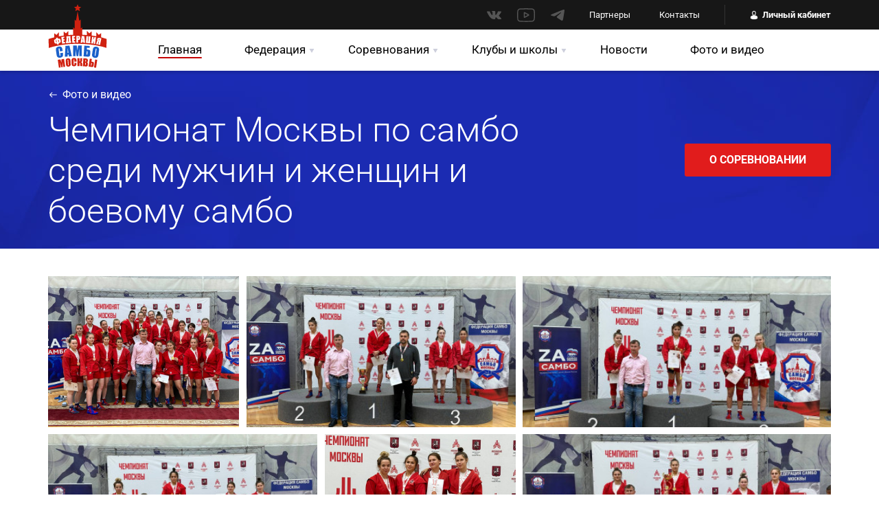

--- FILE ---
content_type: text/html; charset=UTF-8
request_url: https://mossambo.ru/media/338
body_size: 6314
content:
<!doctype html>
<html lang="ru">
<head>
    <meta charset="utf-8">
    <meta name="viewport" content="width=device-width, initial-scale=1">
    <meta name="format-detection" content="telephone=no">
    <meta name="csrf-token" content="QUmhgagXFShqMl4J7ApFo6befdtsgGmZU74PuXjF">
    <title>Федерация самбо Москвы</title>
    <meta name="keywords" content="">
    <meta name="description" content="">
    <meta name="yandex-verification" content="3c15c2f195b44587" />
    <meta name="vk-verification" content="VK11622" />
        <link href="/assets/css/fonts.css" rel="stylesheet">
    <link href="/assets/css/style.css?v=2.3" rel="stylesheet">
    <link href="/assets/css/style-cabinet.css?v=2" rel="stylesheet">
        <link href="/assets/css/magnific-popup.min.css" rel="stylesheet">
    <link href="/assets/css/adapt.css?v=2" rel="stylesheet">
    <link rel="apple-touch-icon" href="/assets/i/logo.svg" sizes="180x180">
    <link rel="icon" href="/assets/i/logo.svg" sizes="32x32" type="image/png">
    <link rel="icon" href="/assets/i/logo.svg" sizes="16x16" type="image/png">
    <link rel="mask-icon" href="/assets/i/logo.svg" color="#fff">
    <link rel="icon" href="/assets/i/logo.svg">
    <script src="/assets/js/jquery-3.5.1.min.js"></script>
    <script src="/assets/js/jquery.placeholder.min.js"></script>
    <script src="/assets/js/jquery.maskedinput.js"></script>
    <script src="/assets/js/inputmask.js"></script>
    <script src="/assets/js/jquery.toshowhide.js"></script>
    <script src="/assets/js/slick.min.js"></script>
    <script src="/assets/js/jquery.magnific-popup.min.js"></script>
    <script src="/assets/js/jquery.nice-select.min.js"></script>
    <script src="/assets/js/sticky.js"></script>
    <script src="/assets/js/main.js?v=v2.0.2"></script>

    <script src="https://api-maps.yandex.ru/2.1/?apikey=db610a29-57e9-41c0-9932-924fb240cc82&lang=ru_RU&load=Geolink"></script>
    <script type="text/javascript" > (function(m,e,t,r,i,k,a){m[i]=m[i]||function(){(m[i].a=m[i].a||[]).push(arguments)}; m[i].l=1*new Date();k=e.createElement(t),a=e.getElementsByTagName(t)[0],k.async=1,k.src=r,a.parentNode.insertBefore(k,a)}) (window, document, "script", "https://mc.yandex.ru/metrika/tag.js", "ym"); ym(67416076, "init", { clickmap:true, trackLinks:true, accurateTrackBounce:true, webvisor:true, ecommerce:"dataLayer" }); </script> <noscript><div><img src="https://mc.yandex.ru/watch/67416076" style="position:absolute; left:-9999px;" alt="" /></div></noscript>
    <script type="text/javascript"> $.ajaxSetup({ headers: { 'X-CSRF-TOKEN': $('meta[name="csrf-token"]').attr('content') } }); </script>
    <script>
        function initTinyMCE() {
            if (window.tinymce) {
                tinymce.init({
                    selector: '.tinymce',
                    toolbar: 'undo redo | bold italic | alignleft aligncenter alignright alignjustify | outdent indent',
                    menubar: ''
                });
            }
        }
    </script>
    <script src="/assets/tinymce/js/tinymce/tinymce.min.js" onload="initTinyMCE()"></script>
</head>
<body>




<div class="viewport-wrapper">

    <header class="site-header">

    <div class="mobile-header">

        <div class="mobile-header--bar">
            <div class="bt-menu">
                <span></span>
            </div>
            <a href="/" class="mobile-logo">
                <img src="/assets/i/logo-sm.svg" alt="Федерация Самбо Москвы">
                <span>Федерация Самбо Москвы</span>
            </a>
                            <a href="https://mossambo.ru/login" class="bt-stroke-blue">Войти</a>
                    </div>

        <div class="mobile-header--content">

            <div class="close"></div>

            <div class="mobile-user">
                                    <a href="https://mossambo.ru/login" class="bt-stroke-blue">Вход</a>
                    <a href="https://mossambo.ru/register" class="bt-stroke-blue">Регистрация</a>
                            </div>

            <nav class="mobile-nav">
                <ul>
                    <li>
                        <a href="https://mossambo.ru/federation" class="mobile-link-submenu">Федерация</a>
                        <div class="mobile-dropdown">
                            <a href="https://mossambo.ru/federation" class="mobile-link-back">Федерация</a>
                            <ul>
                                <li><a href="https://mossambo.ru/federation">О федерации </a></li>
                                <li><a href="https://mossambo.ru/federation/membership">Членство в федерации </a></li>
                                <li><a href="https://mossambo.ru/federation/structure">Структура федерации</a></li>
                                <li><a href="https://mossambo.ru/players">Спортсмены </a></li>
                                <li><a href="https://mossambo.ru/trainers">Тренеры </a></li>
                                <li><a href="https://mossambo.ru/projects">Проекты </a></li>
                                <li><a href="https://mossambo.ru/federation/docs">Документы </a></li>
                                
                                <li><a href="https://mossambo.ru/federation/refereeing">Судейство </a></li>
                                <li><a href="https://mossambo.ru/for-partners">Партнеры </a></li>
                                <li><a href="https://mossambo.ru/contacts">Контакты </a></li>
                            </ul>
                        </div>
                    </li>
                    <li>
                        <a href="https://mossambo.ru/games" class="mobile-link-submenu">Соревнования</a>
                        <div class="mobile-dropdown">
                            <a href="https://mossambo.ru/games" class="mobile-link-back">Соревнования</a>
                            <ul>
                                <li><a href="https://mossambo.ru/games">Ближайшие соревнования</a></li>
                                <li><a href="https://mossambo.ru/games/past">Прошедшие соревнования</a></li>
                                <li><a href="https://mossambo.ru/games/all">Планы на год</a></li>
                                <li><a href="https://mossambo.ru/camps">Тренировочные лагеря</a></li>
                            </ul>
                        </div>
                    </li>
                    <li>
                        <a href="https://mossambo.ru/clubs" class="mobile-link-submenu">Клубы и школы</a>
                        <div class="mobile-dropdown">
                            <a href="https://mossambo.ru/clubs?maps" class="mobile-link-back">Клубы и школы</a>
                            <ul>
                                <li><a href="https://mossambo.ru/clubs">Карта клубов и школ</a></li>
                                <li><a href="https://mossambo.ru/media/clubs">Фото и видео</a></li>
                                <li><a href="https://mossambo.ru/news/clubs">Новости</a></li>
                                <li><a href="https://mossambo.ru/clubs/new">Регистрация клубов и школ</a></li>
                            </ul>
                        </div>
                    </li>
                    <li><a href="https://mossambo.ru/news">Новости</a></li>
                    <li><a href="https://mossambo.ru/media">Фото и видео</a></li>
                </ul>
            </nav>

            

            <div class="mobile-social">
                <a href="http://vk.com/mossambo" target="_blank"><svg class="icon icon-vk"><use xlink:href="/assets/svg/symbol-defs.svg#icon-vk"></use></svg></a>
                
                <a href="https://www.youtube.com/channel/UCvDqD_5pvL5gL1BktMYaaCA" target="_blank"><svg class="icon icon-youtube"><use xlink:href="/assets/svg/symbol-defs.svg#icon-youtube"></use></svg></a>
                
                <a href="https://t.me/mossambo" target="_blank"><svg class="icon icon-telegram"><use xlink:href="/assets/svg/symbol-defs.svg#icon-telegram"></use></svg></a>
            </div>

        </div>

    </div>

    <div class="header-inner">

        <div class="top">
            <div class="container">
                <div class="flex-row justify-end align-center">

                    <div class="header-social flex-row align-center">
                        <a href="http://vk.com/mossambo" target="_blank"><svg class="icon icon-vk"><use xlink:href="/assets/svg/symbol-defs.svg#icon-vk"></use></svg></a>
                        
                        <a href="https://www.youtube.com/channel/UCvDqD_5pvL5gL1BktMYaaCA" target="_blank"><svg class="icon icon-youtube"><use xlink:href="/assets/svg/symbol-defs.svg#icon-youtube"></use></svg></a>
                        
                        <a href="https://t.me/mossambo" target="_blank"><svg class="icon icon-telegram"><use xlink:href="/assets/svg/symbol-defs.svg#icon-telegram"></use></svg></a>
                    </div>

                    <nav class="useful-links">
                        <ul class="flex-row">
                            <li><a href="https://mossambo.ru/for-partners">Партнеры</a></li>
                            <li><a href="https://mossambo.ru/contacts">Контакты</a></li>
                        </ul>
                    </nav>

                    <div class="header-user">
                                                    <a href="https://mossambo.ru/login" class="login">Личный кабинет</a>
                                            </div>

                </div>
            </div>
        </div>

        <div class="bot">
            <div class="container">
                <div class="flex-row align-center">

                    <div class="logo">
                        <a href="/"><img src="/assets/i/logo.svg" alt="Федерация Самбо Москвы"/></a>
                    </div>

                    <nav class="nav">
                        <ul class="flex-row">
                            <li><a href="/" class="active">Главная</a></li>
                            <li>
                                <a href="https://mossambo.ru/federation" class="link-submenu">Федерация</a>
                                <div class="dropdown-submenu">
                                    <ul>
                                        <li><a href="https://mossambo.ru/federation">О федерации </a></li>
                                        <li><a href="https://mossambo.ru/federation/membership">Членство в федерации </a></li>
                                        <li><a href="https://mossambo.ru/federation/structure">Структура федерации</a></li>
                                        <li><a href="https://mossambo.ru/players">Спортсмены </a></li>
                                        <li><a href="https://mossambo.ru/trainers">Тренеры </a></li>
                                        <li><a href="https://mossambo.ru/projects">Проекты </a></li>
                                        <li><a href="https://mossambo.ru/federation/docs">Документы </a></li>
                                        
                                        <li><a href="https://mossambo.ru/federation/refereeing">Судейство </a></li>
                                        <li><a href="https://mossambo.ru/for-partners">Партнеры </a></li>
                                        <li><a href="https://mossambo.ru/contacts">Контакты </a></li>
                                    </ul>
                                </div>
                            </li>
                            <li>
                                <a href="https://mossambo.ru/games" class="link-submenu">Соревнования</a>
                                <div class="dropdown-submenu">
                                    <ul>
                                        <li><a href="https://mossambo.ru/games">Календарь соревнований</a></li>
                                        <li><a href="https://mossambo.ru/games/past">Прошедшие соревнования</a></li>
                                        <li><a href="https://mossambo.ru/games/all">Планы на год</a></li>
                                        <li><a href="https://mossambo.ru/camps">Тренировочные лагеря</a></li>
                                    </ul>
                                </div>
                            </li>
                            <li>
                                <a href="https://mossambo.ru/clubs" class="link-submenu">Клубы и школы</a>
                                <div class="dropdown-submenu">
                                    <ul>
                                        <li><a href="https://mossambo.ru/clubs">Карта клубов и школ</a></li>
                                        <li><a href="https://mossambo.ru/news/clubs">Новости</a></li>
                                        <li><a href="https://mossambo.ru/media/clubs">Фото и видео</a></li>
                                        <li><a href="https://mossambo.ru/clubs/new">Регистрация клубов и школ</a></li>
                                    </ul>
                                </div>
                            </li>
                            <li><a href="https://mossambo.ru/news">Новости</a></li>
                            <li><a href="https://mossambo.ru/media">Фото и видео</a></li>
                        </ul>
                    </nav>

                    

                    <div class="bt-menu"></div>

                </div>
            </div>
        </div>

    </div>

</header>

    
    <!-- Add jQuery library -->
    

    <!-- Add mousewheel plugin (this is optional) -->
    <script type="text/javascript" src="/assets/plugins/fancybox/lib/jquery.mousewheel.pack.js"></script>

    <!-- Add fancyBox -->
    <link rel="stylesheet" href="/assets/plugins/fancybox/jquery.fancybox.css?v=2.1.7" type="text/css" media="screen" />
    <script type="text/javascript" src="/assets/plugins/fancybox/jquery.fancybox.pack.js?v=2.1.7"></script>

    <!-- Optionally add helpers - button, thumbnail and/or media -->
    <link rel="stylesheet" href="/assets/plugins/fancybox/helpers/jquery.fancybox-buttons.css?v=1.0.5" type="text/css" media="screen" />
    <script type="text/javascript" src="/assets/plugins/fancybox/helpers/jquery.fancybox-buttons.js?v=1.0.5"></script>
    <script type="text/javascript" src="/assets/plugins/fancybox/helpers/jquery.fancybox-media.js?v=1.0.6"></script>

    <link rel="stylesheet" href="/assets/plugins/fancybox/helpers/jquery.fancybox-thumbs.css?v=1.0.7" type="text/css" media="screen" />
    <script type="text/javascript" src="/assets/plugins/fancybox/helpers/jquery.fancybox-thumbs.js?v=1.0.7"></script>

    <script type="text/javascript">
        $(document).ready(function() {
            $(".fancybox-thumb").fancybox({
                prevEffect	: 'none',
                nextEffect	: 'none',
                helpers	: {
                    title	: {
                        type: 'outside'
                    },
                    thumbs	: {
                        width	: 50,
                        height	: 50
                    }
                }
            });
        });
    </script>

    <div class="page-top">
        <div class="container">
            <div class="flex-row align-center justify-space">

                <div class="left">

                    <a href="https://mossambo.ru/media" class="link-back">Фото и видео</a>

                    <h1>Чемпионат Москвы по самбо среди мужчин и женщин и боевому самбо</h1>

                </div>

                                <div class="right">
                                            <a href="https://mossambo.ru/games/past/453" class="bt-red">о соревновании</a>
                                    </div>
                
            </div>
        </div>
    </div>


    <div class="page">
        <div class="container">

            

                        <div class="media-box">
                <div class="gallery-list flex-row justify-space">
                                        <a class="item-gallery fancybox-thumb" rel="fancybox-thumb" href="https://mossambo.ru/storage/media/e-p5jYmUPqEpkTl9jrfRnMAYcr3USmuT3V4xTz25hj.jpg">
                        <img src="https://mossambo.ru/storage/media/m-p5jYmUPqEpkTl9jrfRnMAYcr3USmuT3V4xTz25hj.jpg" alt="Чемпионат Москвы по самбо среди мужчин и женщин и боевому самбо" />
                    </a>
                                        <a class="item-gallery fancybox-thumb" rel="fancybox-thumb" href="https://mossambo.ru/storage/media/e-nCCPtiPQ2GvUtIbuUTFpbnN5Y0cZq80VBMVFeavI.jpg">
                        <img src="https://mossambo.ru/storage/media/m-nCCPtiPQ2GvUtIbuUTFpbnN5Y0cZq80VBMVFeavI.jpg" alt="Чемпионат Москвы по самбо среди мужчин и женщин и боевому самбо" />
                    </a>
                                        <a class="item-gallery fancybox-thumb" rel="fancybox-thumb" href="https://mossambo.ru/storage/media/e-G6Hh8VulQxNXsfD7FgOKByOcbfQwyTXhkm8VBBwt.jpg">
                        <img src="https://mossambo.ru/storage/media/m-G6Hh8VulQxNXsfD7FgOKByOcbfQwyTXhkm8VBBwt.jpg" alt="Чемпионат Москвы по самбо среди мужчин и женщин и боевому самбо" />
                    </a>
                                        <a class="item-gallery fancybox-thumb" rel="fancybox-thumb" href="https://mossambo.ru/storage/media/e-Lsf3USefYw5f8uwDRUncTmC8I0AnkzFe90MvXnIk.jpg">
                        <img src="https://mossambo.ru/storage/media/m-Lsf3USefYw5f8uwDRUncTmC8I0AnkzFe90MvXnIk.jpg" alt="Чемпионат Москвы по самбо среди мужчин и женщин и боевому самбо" />
                    </a>
                                        <a class="item-gallery fancybox-thumb" rel="fancybox-thumb" href="https://mossambo.ru/storage/media/e-7yzw9XQVdm709sxft4mTDkn2tc77fXZ2eTCLeSiW.jpg">
                        <img src="https://mossambo.ru/storage/media/m-7yzw9XQVdm709sxft4mTDkn2tc77fXZ2eTCLeSiW.jpg" alt="Чемпионат Москвы по самбо среди мужчин и женщин и боевому самбо" />
                    </a>
                                        <a class="item-gallery fancybox-thumb" rel="fancybox-thumb" href="https://mossambo.ru/storage/media/e-pyNnusX5c5Nox92KTjlUSd0201jLcn704L0fnIwV.jpg">
                        <img src="https://mossambo.ru/storage/media/m-pyNnusX5c5Nox92KTjlUSd0201jLcn704L0fnIwV.jpg" alt="Чемпионат Москвы по самбо среди мужчин и женщин и боевому самбо" />
                    </a>
                                        <a class="item-gallery fancybox-thumb" rel="fancybox-thumb" href="https://mossambo.ru/storage/media/e-0K479ZmFcAm428wgyIGED60qP8Du1BYnC1tcH3hT.jpg">
                        <img src="https://mossambo.ru/storage/media/m-0K479ZmFcAm428wgyIGED60qP8Du1BYnC1tcH3hT.jpg" alt="Чемпионат Москвы по самбо среди мужчин и женщин и боевому самбо" />
                    </a>
                                        <a class="item-gallery fancybox-thumb" rel="fancybox-thumb" href="https://mossambo.ru/storage/media/e-JHS4OK8dXPyWskVUy0P5AnXYb0bLAf06PBIe5E81.jpg">
                        <img src="https://mossambo.ru/storage/media/m-JHS4OK8dXPyWskVUy0P5AnXYb0bLAf06PBIe5E81.jpg" alt="Чемпионат Москвы по самбо среди мужчин и женщин и боевому самбо" />
                    </a>
                                        <a class="item-gallery fancybox-thumb" rel="fancybox-thumb" href="https://mossambo.ru/storage/media/e-NYGLWrXWi2G0FnyoG1nDY2vXcVbqViaCr31TQdKV.jpg">
                        <img src="https://mossambo.ru/storage/media/m-NYGLWrXWi2G0FnyoG1nDY2vXcVbqViaCr31TQdKV.jpg" alt="Чемпионат Москвы по самбо среди мужчин и женщин и боевому самбо" />
                    </a>
                                        <a class="item-gallery fancybox-thumb" rel="fancybox-thumb" href="https://mossambo.ru/storage/media/e-XvmJIZDMpCapM6ZamjYzmXhEFZfaWcV492vaGb3a.jpg">
                        <img src="https://mossambo.ru/storage/media/m-XvmJIZDMpCapM6ZamjYzmXhEFZfaWcV492vaGb3a.jpg" alt="Чемпионат Москвы по самбо среди мужчин и женщин и боевому самбо" />
                    </a>
                                        <a class="item-gallery fancybox-thumb" rel="fancybox-thumb" href="https://mossambo.ru/storage/media/e-DaKqZBSl81dTLERns1WqGIzQGiCQiry1WwRIfj9Z.jpg">
                        <img src="https://mossambo.ru/storage/media/m-DaKqZBSl81dTLERns1WqGIzQGiCQiry1WwRIfj9Z.jpg" alt="Чемпионат Москвы по самбо среди мужчин и женщин и боевому самбо" />
                    </a>
                                        <a class="item-gallery fancybox-thumb" rel="fancybox-thumb" href="https://mossambo.ru/storage/media/e-yRyKVzCt1FA8O1VegFeHRR218jSO5SqVC6lH8cHG.jpg">
                        <img src="https://mossambo.ru/storage/media/m-yRyKVzCt1FA8O1VegFeHRR218jSO5SqVC6lH8cHG.jpg" alt="Чемпионат Москвы по самбо среди мужчин и женщин и боевому самбо" />
                    </a>
                                        <a class="item-gallery fancybox-thumb" rel="fancybox-thumb" href="https://mossambo.ru/storage/media/e-8wuIzqsFTb2804pp1H4pESweQVEHIUcA0OcRl46A.jpg">
                        <img src="https://mossambo.ru/storage/media/m-8wuIzqsFTb2804pp1H4pESweQVEHIUcA0OcRl46A.jpg" alt="Чемпионат Москвы по самбо среди мужчин и женщин и боевому самбо" />
                    </a>
                                        <a class="item-gallery fancybox-thumb" rel="fancybox-thumb" href="https://mossambo.ru/storage/media/e-lly0NyWr4Om5j3Gb21VqTc2K5Alhk9RTB6NCihoj.jpg">
                        <img src="https://mossambo.ru/storage/media/m-lly0NyWr4Om5j3Gb21VqTc2K5Alhk9RTB6NCihoj.jpg" alt="Чемпионат Москвы по самбо среди мужчин и женщин и боевому самбо" />
                    </a>
                                        <a class="item-gallery fancybox-thumb" rel="fancybox-thumb" href="https://mossambo.ru/storage/media/e-8dthP9B4h2SxCc6KYhnf3EiiVA1IOe2aF7eQ8b5I.jpg">
                        <img src="https://mossambo.ru/storage/media/m-8dthP9B4h2SxCc6KYhnf3EiiVA1IOe2aF7eQ8b5I.jpg" alt="Чемпионат Москвы по самбо среди мужчин и женщин и боевому самбо" />
                    </a>
                                        <a class="item-gallery fancybox-thumb" rel="fancybox-thumb" href="https://mossambo.ru/storage/media/e-yNYAFl4PbtWT86FCBr8yBcdbTfUvxS9Uk6s0Kzq3.jpg">
                        <img src="https://mossambo.ru/storage/media/m-yNYAFl4PbtWT86FCBr8yBcdbTfUvxS9Uk6s0Kzq3.jpg" alt="Чемпионат Москвы по самбо среди мужчин и женщин и боевому самбо" />
                    </a>
                                        <a class="item-gallery fancybox-thumb" rel="fancybox-thumb" href="https://mossambo.ru/storage/media/e-Eefrjic5P2OCBJhZYa4VQHlouhmIs2VVTSyobCzb.jpg">
                        <img src="https://mossambo.ru/storage/media/m-Eefrjic5P2OCBJhZYa4VQHlouhmIs2VVTSyobCzb.jpg" alt="Чемпионат Москвы по самбо среди мужчин и женщин и боевому самбо" />
                    </a>
                                        <a class="item-gallery fancybox-thumb" rel="fancybox-thumb" href="https://mossambo.ru/storage/media/e-scYLL5XnAHNMCPrPg0b4pi5OK6d2flXO5WzQPhJY.jpg">
                        <img src="https://mossambo.ru/storage/media/m-scYLL5XnAHNMCPrPg0b4pi5OK6d2flXO5WzQPhJY.jpg" alt="Чемпионат Москвы по самбо среди мужчин и женщин и боевому самбо" />
                    </a>
                                        <a class="item-gallery fancybox-thumb" rel="fancybox-thumb" href="https://mossambo.ru/storage/media/e-5asSlZhColBT9rlcdcozv24iKhQUNNmY8wiASdF6.jpg">
                        <img src="https://mossambo.ru/storage/media/m-5asSlZhColBT9rlcdcozv24iKhQUNNmY8wiASdF6.jpg" alt="Чемпионат Москвы по самбо среди мужчин и женщин и боевому самбо" />
                    </a>
                                        <a class="item-gallery fancybox-thumb" rel="fancybox-thumb" href="https://mossambo.ru/storage/media/e-4ne1CvRsqo5PxrGMojbifXI6tOLeZK0FOt1d0i5F.jpg">
                        <img src="https://mossambo.ru/storage/media/m-4ne1CvRsqo5PxrGMojbifXI6tOLeZK0FOt1d0i5F.jpg" alt="Чемпионат Москвы по самбо среди мужчин и женщин и боевому самбо" />
                    </a>
                                        <a class="item-gallery fancybox-thumb" rel="fancybox-thumb" href="https://mossambo.ru/storage/media/e-dsoahrLpbaDtEdy2QxWtCykVL3UabgD4Q2klwFFN.jpg">
                        <img src="https://mossambo.ru/storage/media/m-dsoahrLpbaDtEdy2QxWtCykVL3UabgD4Q2klwFFN.jpg" alt="Чемпионат Москвы по самбо среди мужчин и женщин и боевому самбо" />
                    </a>
                                        <a class="item-gallery fancybox-thumb" rel="fancybox-thumb" href="https://mossambo.ru/storage/media/e-dseZ7FGLvxt2H6ZTnT7n4fgGvgcmd7C4L1LfPoUj.jpg">
                        <img src="https://mossambo.ru/storage/media/m-dseZ7FGLvxt2H6ZTnT7n4fgGvgcmd7C4L1LfPoUj.jpg" alt="Чемпионат Москвы по самбо среди мужчин и женщин и боевому самбо" />
                    </a>
                                        <a class="item-gallery fancybox-thumb" rel="fancybox-thumb" href="https://mossambo.ru/storage/media/e-H7sLgd09g1G6XvPjhiVQ1GzMLI8l5ilrk0RniPTA.jpg">
                        <img src="https://mossambo.ru/storage/media/m-H7sLgd09g1G6XvPjhiVQ1GzMLI8l5ilrk0RniPTA.jpg" alt="Чемпионат Москвы по самбо среди мужчин и женщин и боевому самбо" />
                    </a>
                                        <a class="item-gallery fancybox-thumb" rel="fancybox-thumb" href="https://mossambo.ru/storage/media/e-GCjoQXjVct3TpriP7H6Mtbp7EMr2btOUOxcX6dBn.jpg">
                        <img src="https://mossambo.ru/storage/media/m-GCjoQXjVct3TpriP7H6Mtbp7EMr2btOUOxcX6dBn.jpg" alt="Чемпионат Москвы по самбо среди мужчин и женщин и боевому самбо" />
                    </a>
                                        <a class="item-gallery fancybox-thumb" rel="fancybox-thumb" href="https://mossambo.ru/storage/media/e-M1UDxEzORlmNsKyX419vPscsa6mpZ6dj69BQO2A2.jpg">
                        <img src="https://mossambo.ru/storage/media/m-M1UDxEzORlmNsKyX419vPscsa6mpZ6dj69BQO2A2.jpg" alt="Чемпионат Москвы по самбо среди мужчин и женщин и боевому самбо" />
                    </a>
                                        <a class="item-gallery fancybox-thumb" rel="fancybox-thumb" href="https://mossambo.ru/storage/media/e-MZ4jfKGqERWiWdwSMjdxBmzMaT023aUfgrE5U408.jpg">
                        <img src="https://mossambo.ru/storage/media/m-MZ4jfKGqERWiWdwSMjdxBmzMaT023aUfgrE5U408.jpg" alt="Чемпионат Москвы по самбо среди мужчин и женщин и боевому самбо" />
                    </a>
                                        <a class="item-gallery fancybox-thumb" rel="fancybox-thumb" href="https://mossambo.ru/storage/media/e-4PncgNyxauCWfJEL1TS2gDCS6qZGcxKUyQQgx9jQ.jpg">
                        <img src="https://mossambo.ru/storage/media/m-4PncgNyxauCWfJEL1TS2gDCS6qZGcxKUyQQgx9jQ.jpg" alt="Чемпионат Москвы по самбо среди мужчин и женщин и боевому самбо" />
                    </a>
                                        <a class="item-gallery fancybox-thumb" rel="fancybox-thumb" href="https://mossambo.ru/storage/media/e-qBbCvdPueWuRYy2pYqsi1SRSEh3x64hNfZpmTGjr.jpg">
                        <img src="https://mossambo.ru/storage/media/m-qBbCvdPueWuRYy2pYqsi1SRSEh3x64hNfZpmTGjr.jpg" alt="Чемпионат Москвы по самбо среди мужчин и женщин и боевому самбо" />
                    </a>
                                        <a class="item-gallery fancybox-thumb" rel="fancybox-thumb" href="https://mossambo.ru/storage/media/e-31ubdNruVlCUGgXmzSN7ncsGdJk3dprd1E1ZxM2b.jpg">
                        <img src="https://mossambo.ru/storage/media/m-31ubdNruVlCUGgXmzSN7ncsGdJk3dprd1E1ZxM2b.jpg" alt="Чемпионат Москвы по самбо среди мужчин и женщин и боевому самбо" />
                    </a>
                                        <a class="item-gallery fancybox-thumb" rel="fancybox-thumb" href="https://mossambo.ru/storage/media/e-eorBQbjdvs5SJoK6tQHNrZXlzz97tyEjfTFjjn1V.jpg">
                        <img src="https://mossambo.ru/storage/media/m-eorBQbjdvs5SJoK6tQHNrZXlzz97tyEjfTFjjn1V.jpg" alt="Чемпионат Москвы по самбо среди мужчин и женщин и боевому самбо" />
                    </a>
                                        <a class="item-gallery fancybox-thumb" rel="fancybox-thumb" href="https://mossambo.ru/storage/media/e-j6WzWTdVfanWugo3MxDy1S77fkTZyUI1Q4OC6Dqy.jpg">
                        <img src="https://mossambo.ru/storage/media/m-j6WzWTdVfanWugo3MxDy1S77fkTZyUI1Q4OC6Dqy.jpg" alt="Чемпионат Москвы по самбо среди мужчин и женщин и боевому самбо" />
                    </a>
                                        <a class="item-gallery fancybox-thumb" rel="fancybox-thumb" href="https://mossambo.ru/storage/media/e-dZooUDlviWEeY7gju9l0dnVTtGyaRZjQHBc5p6EL.jpg">
                        <img src="https://mossambo.ru/storage/media/m-dZooUDlviWEeY7gju9l0dnVTtGyaRZjQHBc5p6EL.jpg" alt="Чемпионат Москвы по самбо среди мужчин и женщин и боевому самбо" />
                    </a>
                                        <a class="item-gallery fancybox-thumb" rel="fancybox-thumb" href="https://mossambo.ru/storage/media/e-g57m218jh3co2zd29nv56rzbCZtvuPyuVhyqv8wc.jpg">
                        <img src="https://mossambo.ru/storage/media/m-g57m218jh3co2zd29nv56rzbCZtvuPyuVhyqv8wc.jpg" alt="Чемпионат Москвы по самбо среди мужчин и женщин и боевому самбо" />
                    </a>
                                        <a class="item-gallery fancybox-thumb" rel="fancybox-thumb" href="https://mossambo.ru/storage/media/e-eZHmhw0OL705Tyk2E8g3aElyeAAnmuFOuvOaGQGW.jpg">
                        <img src="https://mossambo.ru/storage/media/m-eZHmhw0OL705Tyk2E8g3aElyeAAnmuFOuvOaGQGW.jpg" alt="Чемпионат Москвы по самбо среди мужчин и женщин и боевому самбо" />
                    </a>
                                        <a class="item-gallery fancybox-thumb" rel="fancybox-thumb" href="https://mossambo.ru/storage/media/e-zGqPWIYnU22lkWUq3DgLWYNTHBdgDGmTEgLhbIjn.jpg">
                        <img src="https://mossambo.ru/storage/media/m-zGqPWIYnU22lkWUq3DgLWYNTHBdgDGmTEgLhbIjn.jpg" alt="Чемпионат Москвы по самбо среди мужчин и женщин и боевому самбо" />
                    </a>
                                        <a class="item-gallery fancybox-thumb" rel="fancybox-thumb" href="https://mossambo.ru/storage/media/e-CMpLhmwSGqOFcOBpbLFSIlR9XsYBNxCqZDGTEdHo.jpg">
                        <img src="https://mossambo.ru/storage/media/m-CMpLhmwSGqOFcOBpbLFSIlR9XsYBNxCqZDGTEdHo.jpg" alt="Чемпионат Москвы по самбо среди мужчин и женщин и боевому самбо" />
                    </a>
                                        <a class="item-gallery fancybox-thumb" rel="fancybox-thumb" href="https://mossambo.ru/storage/media/e-uV1tI65UniDtAzF1wBCbSJgUIstEzunza87sKOW2.jpg">
                        <img src="https://mossambo.ru/storage/media/m-uV1tI65UniDtAzF1wBCbSJgUIstEzunza87sKOW2.jpg" alt="Чемпионат Москвы по самбо среди мужчин и женщин и боевому самбо" />
                    </a>
                                        <a class="item-gallery fancybox-thumb" rel="fancybox-thumb" href="https://mossambo.ru/storage/media/e-naa6yVbFMslF45McWkZo8Dh79Fc2tej7WgDf6m41.jpg">
                        <img src="https://mossambo.ru/storage/media/m-naa6yVbFMslF45McWkZo8Dh79Fc2tej7WgDf6m41.jpg" alt="Чемпионат Москвы по самбо среди мужчин и женщин и боевому самбо" />
                    </a>
                                        <a class="item-gallery fancybox-thumb" rel="fancybox-thumb" href="https://mossambo.ru/storage/media/e-qYmoWpBbChfVBBgZY4O6prbMetsypiKjEUp4umfO.jpg">
                        <img src="https://mossambo.ru/storage/media/m-qYmoWpBbChfVBBgZY4O6prbMetsypiKjEUp4umfO.jpg" alt="Чемпионат Москвы по самбо среди мужчин и женщин и боевому самбо" />
                    </a>
                                        <a class="item-gallery fancybox-thumb" rel="fancybox-thumb" href="https://mossambo.ru/storage/media/e-Opv7fdqr4E3WYBVn8Bq93I9m7snjC2dsMwEYd2F5.jpg">
                        <img src="https://mossambo.ru/storage/media/m-Opv7fdqr4E3WYBVn8Bq93I9m7snjC2dsMwEYd2F5.jpg" alt="Чемпионат Москвы по самбо среди мужчин и женщин и боевому самбо" />
                    </a>
                                        <a class="item-gallery fancybox-thumb" rel="fancybox-thumb" href="https://mossambo.ru/storage/media/e-pegwOLf5lLDahk6VO5MlbcTFTpTfV1dsJt1Pd0Us.jpg">
                        <img src="https://mossambo.ru/storage/media/m-pegwOLf5lLDahk6VO5MlbcTFTpTfV1dsJt1Pd0Us.jpg" alt="Чемпионат Москвы по самбо среди мужчин и женщин и боевому самбо" />
                    </a>
                                        <a class="item-gallery fancybox-thumb" rel="fancybox-thumb" href="https://mossambo.ru/storage/media/e-8MSq4lR96crdoS1MtgR9qwM3xxepBXQhfTSG9DsM.jpg">
                        <img src="https://mossambo.ru/storage/media/m-8MSq4lR96crdoS1MtgR9qwM3xxepBXQhfTSG9DsM.jpg" alt="Чемпионат Москвы по самбо среди мужчин и женщин и боевому самбо" />
                    </a>
                                        <a class="item-gallery fancybox-thumb" rel="fancybox-thumb" href="https://mossambo.ru/storage/media/e-DfA6FHf0ERj89YzfgAL6YJTYXFisjcW7eMWiMjT4.jpg">
                        <img src="https://mossambo.ru/storage/media/m-DfA6FHf0ERj89YzfgAL6YJTYXFisjcW7eMWiMjT4.jpg" alt="Чемпионат Москвы по самбо среди мужчин и женщин и боевому самбо" />
                    </a>
                                        <a class="item-gallery fancybox-thumb" rel="fancybox-thumb" href="https://mossambo.ru/storage/media/e-RHL9qphe3y01vVDROIzKYHfc1oITGRvSfwbq5jNK.jpg">
                        <img src="https://mossambo.ru/storage/media/m-RHL9qphe3y01vVDROIzKYHfc1oITGRvSfwbq5jNK.jpg" alt="Чемпионат Москвы по самбо среди мужчин и женщин и боевому самбо" />
                    </a>
                                        <a class="item-gallery fancybox-thumb" rel="fancybox-thumb" href="https://mossambo.ru/storage/media/e-nHDKgtHT1JpbaeoblOnU0eMCKmJs2RgLzGP6o9kN.jpg">
                        <img src="https://mossambo.ru/storage/media/m-nHDKgtHT1JpbaeoblOnU0eMCKmJs2RgLzGP6o9kN.jpg" alt="Чемпионат Москвы по самбо среди мужчин и женщин и боевому самбо" />
                    </a>
                                    </div>
            </div>
            
        </div>
    </div>


    <footer class="site-footer">

    <div class="top">
        <div class="container">

            <div class="flex-row">

                <div class="footer-col">
                    <div class="footer-nav">
                        <div class="head">Федерация</div>
                        <nav>
                            <ul>
                                <li><a href="https://mossambo.ru/federation">О федерации</a></li>
                                <li><a href="https://mossambo.ru/federation/membership">Членство в федерации</a></li>
                                <li><a href="https://mossambo.ru/federation/structure">Структура федерации</a></li>
                                <li><a href="https://mossambo.ru/players">Спортсмены</a></li>
                                <li><a href="https://mossambo.ru/trainers">Тренеры </a></li>
                                <li><a href="https://mossambo.ru/projects">Проекты</a></li>
                                <li><a href="https://mossambo.ru/federation/docs">Документы</a></li>
                                
                                <li><a href="https://mossambo.ru/federation/refereeing">Судейство</a></li>
                                <li><a href="https://mossambo.ru/for-partners">Партнеры</a></li>
                                <li><a href="https://mossambo.ru/contacts">Контакты</a></li>
                                <li><a href="http://old.mossambo.ru/" target="_blank">Наш старый сайт</a></li>
                            </ul>
                        </nav>
                    </div>
                </div>

                <div class="footer-col">
                    <div class="footer-nav">
                        <div class="head">Мероприятия</div>
                        <nav>
                            <ul>
                                <li><a href="https://mossambo.ru/games">Календарь соревнований</a></li>
                                <li><a href="https://mossambo.ru/games/past">Протоколы соревнований</a></li>
                                <li><a href="https://mossambo.ru/games/all">Планы на год</a></li>
                                <li><a href="https://mossambo.ru/camps">Тренировочные лагеря</a></li>
                            </ul>
                        </nav>
                    </div>
                </div>

                <div class="footer-col">
                    <div class="footer-nav">
                        <div class="head">Клубы и школы</div>
                        <nav>
                            <ul>
                                <li><a href="https://mossambo.ru/clubs">Карта клубов и школ</a></li>
                                <li><a href="https://mossambo.ru/news/clubs">Новости клубов и школ</a></li>
                                <li><a href="https://mossambo.ru/games">Мероприятия клубов и школ</a></li>
                                <li><a href="https://mossambo.ru/clubs/new">Регистрация клубов и школ</a></li>
                            </ul>
                        </nav>
                    </div>
                </div>

                <div class="footer-col">
                    <div class="footer-nav">
                        <div class="head">Новости и медиа</div>
                        <nav>
                            <ul>
                                <li><a href="https://mossambo.ru/news">Новости федерации</a></li>
                                <li><a href="https://mossambo.ru/media">Фото и видео</a></li>
                            </ul>
                        </nav>
                    </div>
                    <div class="footer-social flex-row align-center">
                        <a href="http://vk.com/mossambo" target="_blank"><svg class="icon icon-vk"><use xlink:href="/assets/svg/symbol-defs.svg#icon-vk-wht"></use></svg></a>
                        
                        <a href="https://www.youtube.com/channel/UCvDqD_5pvL5gL1BktMYaaCA" target="_blank"><svg class="icon icon-youtube"><use xlink:href="/assets/svg/symbol-defs.svg#icon-youtube-wht"></use></svg></a>
                        
                        <a href="https://t.me/mossambo" target="_blank"><svg class="icon icon-telegram"><use xlink:href="/assets/svg/symbol-defs.svg#icon-telegram-wht"></use></svg></a>
                    </div>
                    <div class="footer-dev">
                        <a href="https://e-softgroup.com" target="_blank">
                            <p class="label">разработано в</p>
                            <img src="/assets/i/e-softgroup.com.svg" alt="Разработано в E-SoftGroup.com">
                        </a>
                    </div>
                </div>
            </div>

        </div>
    </div>

    <div class="bot">
        <div class="container">
            <div class="flex-row align-center justify-space">

                <div class="logo-title">
                    <img src="/assets/i/logo_footer.svg" alt="Федерация самбо Москвы">
                    <div class="text">
                        Федерация самбо Москвы
                        <small>© 2020 Региональная общественная организация «Федерация самбо Москвы»</small>
                    </div>
                </div>

                <div class="partners flex-row align-center">
                    <a href="https://www.mos.ru/moskomsport/" target="_blank" rel="nofollow"><img src="/assets/files/logo2.png" alt=""></a>
                    <a href="http://sambo.ru/" target="_blank" rel="nofollow"><img src="/assets/files/logo3.png" alt=""></a>
                </div>

                <div class="location">
                    119526, Россия, Москва, <br>Ленинский проспект, д. 146,<br> 6 этаж, офис 623
                </div>

                <div class="contacts">
                    <div class="item">
                        <span>Телефон:</span> 8 495 600-60-20
                        <div class="contacts__work-time">Время работы: Вт, Ср, Чт 14:00-17:00</div>
                    </div>
                    <a href="mailto:mossambo@mail.ru" class="mail">mossambo@mail.ru</a>
                </div>

            </div>
        </div>
    </div>

</footer>

</div>


<script src="/assets/js/table-interactions.js"></script>

<script src="https://www.google.com/recaptcha/api.js?onload=onloadCallback&render=explicit" async defer></script>
</body>
</html>


--- FILE ---
content_type: text/css
request_url: https://mossambo.ru/assets/css/fonts.css
body_size: 387
content:
@font-face {
	font-family: 'Quant Antiqua';
	src: url('fonts/Quant-Antiqua.eot');
	src: url('fonts/Quant-Antiqua.woff') format('woff'), url('fonts/Quant-Antiqua.ttf') format('truetype'), url('fonts/Quant-Antiqua.svg') format('svg');
	font-weight: normal;
	font-style: normal;
}

@font-face {
	font-family: 'Quant Antiqua';
	src: url('fonts/Quant-Antiqua-Bold.eot');
	src: url('fonts/Quant-Antiqua-Bold.woff') format('woff'), url('fonts/Quant-Antiqua-Bold.ttf') format('truetype'), url('fonts/Quant-Antiqua-Bold.svg') format('svg');
	font-weight: 700;
	font-style: normal;
}

/* roboto-100 - cyrillic_latin */
@font-face {
	font-display: swap;
	font-family: 'Roboto';
	font-style: normal;
	font-weight: 100;
	src: url('fonts/roboto/roboto-v49-cyrillic_latin-100.woff2') format('woff2');
}

/* roboto-100italic - cyrillic_latin */
@font-face {
	font-display: swap;
	font-family: 'Roboto';
	font-style: italic;
	font-weight: 100;
	src: url('fonts/roboto/roboto-v49-cyrillic_latin-100italic.woff2') format('woff2');
}

/* roboto-300 - cyrillic_latin */
@font-face {
	font-display: swap;
	font-family: 'Roboto';
	font-style: normal;
	font-weight: 300;
	src: url('fonts/roboto/roboto-v49-cyrillic_latin-300.woff2') format('woff2');
}

/* roboto-300italic - cyrillic_latin */
@font-face {
	font-display: swap;
	font-family: 'Roboto';
	font-style: italic;
	font-weight: 300;
	src: url('fonts/roboto/roboto-v49-cyrillic_latin-300italic.woff2') format('woff2');
}

/* roboto-regular - cyrillic_latin */
@font-face {
	font-display: swap;
	font-family: 'Roboto';
	font-style: normal;
	font-weight: 400;
	src: url('fonts/roboto/roboto-v49-cyrillic_latin-regular.woff2') format('woff2');
}

/* roboto-italic - cyrillic_latin */
@font-face {
	font-display: swap;
	font-family: 'Roboto';
	font-style: italic;
	font-weight: 400;
	src: url('fonts/roboto/roboto-v49-cyrillic_latin-italic.woff2') format('woff2');
}

/* roboto-500 - cyrillic_latin */
@font-face {
	font-display: swap;
	font-family: 'Roboto';
	font-style: normal;
	font-weight: 500;
	src: url('fonts/roboto/roboto-v49-cyrillic_latin-500.woff2') format('woff2');
}

/* roboto-500italic - cyrillic_latin */
@font-face {
	font-display: swap;
	font-family: 'Roboto';
	font-style: italic;
	font-weight: 500;
	src: url('fonts/roboto/roboto-v49-cyrillic_latin-500italic.woff2') format('woff2');
}

/* roboto-700 - cyrillic_latin */
@font-face {
	font-display: swap;
	font-family: 'Roboto';
	font-style: normal;
	font-weight: 700;
	src: url('fonts/roboto/roboto-v49-cyrillic_latin-700.woff2') format('woff2');
}

/* roboto-700italic - cyrillic_latin */
@font-face {
	font-display: swap;
	font-family: 'Roboto';
	font-style: italic;
	font-weight: 700;
	src: url('fonts/roboto/roboto-v49-cyrillic_latin-700italic.woff2') format('woff2');
}

/* roboto-900 - cyrillic_latin */
@font-face {
	font-display: swap;
	font-family: 'Roboto';
	font-style: normal;
	font-weight: 900;
	src: url('fonts/roboto/roboto-v49-cyrillic_latin-900.woff2') format('woff2');
}

/* roboto-900italic - cyrillic_latin */
@font-face {
	font-display: swap;
	font-family: 'Roboto';
	font-style: italic;
	font-weight: 900;
	src: url('fonts/roboto/roboto-v49-cyrillic_latin-900italic.woff2') format('woff2');
}

--- FILE ---
content_type: text/css
request_url: https://mossambo.ru/assets/css/style.css?v=2.3
body_size: 21817
content:
html, body, div, span, applet, object, iframe, h1, h2, h3, h4, h5, h6, p, blockquote, pre, a, abbr, acronym, address, big, cite, code, del, dfn, em, img, ins, kbd, q, s, samp, small, strike, strong, sub, sup, tt, var, b, u, i, center, dl, dt, dd, ol, ul, li, fieldset, form, label, legend, table, caption, tbody, tfoot, thead, tr, th, td, article, aside, canvas, details, embed, figure, figcaption, footer, header, hgroup, menu, nav, output, ruby, section, summary, time, mark, audio, video {
	margin: 0;
	padding: 0;
	border: 0;
	font-size: 100%;
	vertical-align: baseline;
}
main, article, aside, details, figcaption, figure, footer, header, hgroup, menu, nav, section {
	display: block;
}
html, body {
	margin: 0;
	padding: 0;
	min-height: 100%;
}
body {
	position: relative;
	font-size: 14px;
	color: #000;
	-ms-text-size-adjust: 100%;
	-webkit-text-size-adjust: 100%;
	font-family: 'Roboto', sans-serif;
}
* {
	outline: none;
	box-sizing: border-box;
}
img {
	border: none;
	vertical-align: top;
}
.responsive-image {
	max-width: 100%;
}
form {
	margin: 0;
	padding: 0;
}
input, textarea, select, button {
	margin: 0;
	padding: 0;
	border: none;
	resize: none;
	display: block;
	width: 100%;
	font-family: 'Roboto', sans-serif;
}
input[type="text"] {
	background: #fff;
	display: flex;
	-ms-align-items: center;
	align-items: center;
}
button[type="submit"] {
	cursor: pointer;
}
::-moz-placeholder {
	opacity: 1;
}
::-webkit-input-placeholder {
	opacity: 1;
}
::-ms-placeholder {
	opacity: 1;
}
::placeholder {
	opacity: 1;
}
label {
	cursor: pointer;
}
H1, H2, H3, H4, H5 {
	margin: 0;
	padding: 0;
}
H2 {
	position: relative;
	z-index: 2;
	font-weight: 500;
	font-size: 30px;
	line-height: 35px;
}
H3 {
	font-weight: 500;
	font-size: 20px;
	line-height: 23px;
}
.title-block {
	position: relative;
	display: flex;
}
.title-block:after {
	content: '';
	display: block;
	position: absolute;
	left: 0;
	width: 100%;
	bottom: 8px;
	background: linear-gradient(90deg, #085DCF 0%, #ED2E2E 100%);
	border-radius: 6px;
	height: 3px;
}
.title-block H2 {
	background: #fff;
	padding-right: 10px;
}
.title-block.center {
	display: flex;
	justify-content: center;
}
.title-block.center H2 {
	padding: 0 15px;
}
.viewport-wrapper {
	position: relative;
	min-width: 300px;
	overflow: hidden;
}
.viewport-wrapper.overflow {
	width: 100%;
	height: 100vh;
	-webkit-overflow-scrolling: touch;
}
.container {
	margin: 0 auto;
	min-width: 300px;
	max-width: 1170px;
	padding: 0 15px;
}
.flex-row {
	display: flex;
	flex-wrap: wrap;
}
.justify-space {
	justify-content: space-between;
}
.justify-center {
	justify-content: center;
}
.justify-end {
	justify-content: flex-end;
}
.align-start {
	align-items: flex-start;
}
.align-center {
	align-items: center;
}
.align-end {
	align-items: flex-end;
}
ul, ul li {
	margin: 0;
	padding: 0;
	list-style: none;
}
ul {
	padding-top: 6px;
}
ul > li {
	position: relative;
	padding-left: 16px;
	margin-top: 10px;
}
ul > li:before {
	content: '•';
	position: absolute;
	left: 0; top: 0;
	color: #085DCF;
	font-weight: 700;
}
a {
	color: #085DCF;
	transition: all 300ms ease;
}
a:hover {
	text-decoration: none;
}
p {
	margin: 0;
}
.bt-stroke-wht {
	display: flex;
	-ms-align-items: center;
	align-items: center;
	justify-content: center;
	text-align: center;
	transition: all 300ms ease;
	height: 45px;
	border-radius: 2px;
	border: 1px solid #FFFFFF;
	font-weight: 500;
	text-transform: uppercase;
	color: #fff;
	text-decoration: none;
	padding-bottom: 2px;
}
.bt-stroke-wht:hover {
	border-color: #E11C1C;
	color: #E11C1C;
}
.bt-stroke-blue {
	display: flex;
	-ms-align-items: center;
	align-items: center;
	justify-content: center;
	text-align: center;
	transition: all 300ms ease;
	height: 45px;
	border-radius: 2px;
	border: 1px solid #085DCF;
	font-weight: 500;
	text-transform: uppercase;
	color: #085DCF;
	text-decoration: none;
	font-weight: 500;
	font-size: 16px;
	padding-bottom: 2px;
	background-color: transparent;
}
.bt-stroke-blue:hover {
	border-color: #E11C1C;
	color: #E11C1C;
}
.bt-stroke {
	display: flex;
	-ms-align-items: center;
	align-items: center;
	justify-content: center;
	text-align: center;
	transition: all 300ms ease;
	height: 45px;
	border-radius: 2px;
	border: 1px solid #E6E6E6;
	color: #333333;
	text-decoration: none;
	font-size: 14px;
	padding: 0 14px 0 16px;
	padding-bottom: 2px;
}
.bt-stroke:hover {
	background: #E6E6E6;
	color: #333333;
}
.bt-stroke .icon-download {
	margin-left: 16px;
	width: 16px;
	height: 16px;
}
.bt-red {
	display: flex;
	-ms-align-items: center;
	align-items: center;
	justify-content: center;
	text-align: center;
	transition: all 300ms ease;
	height: 48px;
	border-radius: 3px;
	background: #E11C1C;
	font-weight: 700;
	text-transform: uppercase;
	color: #fff;
	text-decoration: none;
	font-size: 16px;
	padding-bottom: 2px;
}
.bt-red:hover {
	background: #C50606;
}
.bt-white {
	display: flex;
	-ms-align-items: center;
	align-items: center;
	justify-content: center;
	text-align: center;
	transition: all 300ms ease;
	height: 48px;
	border-radius: 3px;
	background: #fff;
	font-weight: 700;
	text-transform: uppercase;
	color: #085DCF;
	text-decoration: none;
	font-size: 16px;
	padding-bottom: 2px;
}
.bt-white:hover {
	color: #E11C1C;
}
.hidden {
	display: none;
}
.image a {
	display: inline-block;
	display: block;
}
.image img {
	width: 100%;
	object-fit: cover;
}
.mobile-header {
	position: relative;
	display: none;
	background: #FFFFFF;
	box-shadow: 0px 2px 10px rgba(0, 0, 0, 0.15);
	padding: 5px 15px;
}
.mobile-header--bar {
	-ms-align-items: center;
	align-items: center;
	display: flex;
}
.mobile-logo {
	margin-right: 11px;
	font-weight: bold;
	font-size: 11px;
	line-height: 115%;
	color: #000;
	text-decoration: none;
	display: flex;
	-ms-align-items: center;
	align-items: center;
}
.mobile-logo img {
	margin-right: 5px;
}
.mobile-logo span {
	max-width: 80px;
}
.mobile-header--bar .bt-stroke-blue {
	height: 30px;
	min-width: 74px;
	padding: 0 20px;
	margin-left: auto;
	font-size: 10px;
}
.mobile-header--content {
	position: fixed;
	left: 0; top: 0; right: 0; bottom: 0;
	overflow-y: scroll;
	z-index: 100;
	background: #fff;
	display: none;
}
.mobile-header--content:before {
	content: '';
	display: block;
	width: 100%;
	height: 54px;
	background: #000;
}
.mobile-header--content .close {
	width: 24px;
	height: 24px;
	position: absolute;
	top: 18px;
	right: 14px;
	cursor: pointer;
	z-index: 20;
}
.mobile-header--content .close:before {
	content: '';
	display: block;
	height: 2px;
	width: 100%;
	position: absolute;
	top: 7px;
	transform: rotate(45deg);
	left: 0;
	background: #fff;
	transition: .3s;
}
.mobile-header--content .close:after {
	content: '';
	display: block;
	height: 2px;
	width: 100%;
	position: absolute;
	left: 0;
	top: 7px;
	background: #fff;
	transform: rotate(-45deg);
	transition: .3s;
}
.mobile-user {
	display: flex;
	justify-content: space-between;
	padding: 18px 15px;
}
.mobile-user .bt-stroke-blue {
	height: 36px;
	font-size: 14px;
	text-transform: none;
	width: calc(50% - 8px);
}


.mobile-nav {
	border-top: 1px solid #E6E6E6;
}
.mobile-nav ul {
	margin: 0;
	padding: 0;
}
.mobile-nav ul li {
	margin: 0;
	padding: 0;
	position: static;
}
.mobile-nav ul li:before {
	display: none;
}
.mobile-nav > ul > li > a {
	position: relative;
	display: flex;
	-ms-align-items: center;
	align-items: center;
	padding: 0 30px 0 24px;
	height: 56px;
	font-size: 16px;
	color: #000000;
	text-decoration: none;
	border-bottom: 1px solid #E6E6E6;
}
.mobile-link-submenu:after {
	content: '';
	display: block;
	position: absolute;
	border-bottom: 1px solid #000000;
	border-right: 1px solid #000000;
	width: 8px; height: 8px;
	margin-top: -4px;
	transform: rotate(-45deg);
	top: 50%; right: 20px;
	box-sizing: border-box;
}
.mobile-dropdown {
	display: none;
	position: fixed;
	left: 0; top: 0; right: 0; bottom: 0;
	background: #fff;
	z-index: 10;
	width: 100%;
	height: 100%;
	overflow-y: scroll;
}
.mobile-link-back {
	position: relative;
	display: flex;
	-ms-align-items: center;
	align-items: center;
	height: 54px;
	padding: 0 24px;
	background: #1B2BB2;
	color: #FFFFFF;
	text-transform: uppercase;
	font-weight: 700;
	text-decoration: none;
}
.mobile-link-back:before {
	content: '';
	display: block;
	background: url(../i/arrow-back-wht.svg);
	background-size: 100% 100%;
	width: 18px;
	height: 18px;
	margin-right: 10px;
}
.mobile-dropdown li a {
	position: relative;
	display: flex;
	-ms-align-items: center;
	align-items: center;
	padding: 0 24px;
	height: 56px;
	font-size: 16px;
	color: #000000;
	text-decoration: none;
	border-bottom: 1px solid #E6E6E6;
}


.mobile-search {
	position: relative;
	z-index: 1;
	margin: 16px 24px 0;
}
.mobile-search form {
	position: relative;
}
.mobile-search input[type="text"] {
	height: 48px;
	background: #fff;
	border: 1px solid #E6E6E6;
	box-sizing: border-box;
	border-radius: 2px;
	padding: 0 22px 0 12px;
	font-size: 16px;
	color: #000;
}
.mobile-search button {
	background: url(../i/search.svg);
	width: 16px;
	height: 16px;
	background-size: 100% 100%;
	cursor: pointer;
	display: block;
	top: 50%; margin-top: -8px;
	right: 16px;
	position: absolute;
}
.mobile-social {
	display: flex;
	justify-content: center;
	-ms-align-items: center;
	align-items: center;
	padding: 32px 0;
}
.mobile-social a {
	display: flex;
	-ms-align-items: center;
	align-items: center;
	margin: 0 10px;
}
.mobile-social svg {
	fill: #085DCF;
}
.mobile-social .icon-telegram {
    width: 28px;
    height: 28px;
}
.mobile-social .icon-vk {
	width: 25px;
	height: 14px;
}
.mobile-social .icon-facebook {
	width: 10px;
	height: 21px;
}
.mobile-social .icon-youtube {
	width: 36px;
	height: 28px;
}
.mobile-social .icon-instagram {
	width: 28px;
	height: 28px;
}






.bt-menu {
	position: relative;
	width: 18px;
	height: 12px;
	z-index: 10;
	cursor: pointer;
	width: 24px;
	height: 16px;
	display: flex;
	-ms-align-items: center;
	align-items: center;
	margin-right: 11px;
}
.bt-menu span {
	display: block;
	width: 100%;
	height: 2px;
	background: #333333;
	transition: .3s;
	position: relative;
}
.bt-menu span:before {
	content: '';
	display: block;
	height: 2px;
	width: 100%;
	position: absolute;
	top: -6px;
	left: 0;
	background: #333333;
	transition: .3s;
}
.bt-menu span:after {
	content: '';
	display: block;
	height: 2px;
	width: 100%;
	position: absolute;
	top: 6px;
	left: 0;
	background: #333333;
	transition: .3s;
}
.bt-menu.close span {
	background: transparent;
}
.bt-menu.close span:before {
	top: 0;
	transform: rotate(45deg);
}
.bt-menu.close span:after {
	top: 0;
	transform: rotate(-45deg);
}
/* header
------------------------------------------------ */

.site-header {
	position: relative;
	z-index: 500;
}
.site-header .top {
	background: #171717;
	color: #fff;
	padding: 7px 0;
	font-size: 13px;
	line-height: 15px;
}
.site-header .top a {
	color: #fff;
	text-decoration: none;
}
.header-social {
	margin-right: 36px;
}
.header-social a {
	margin-left: 23px;
	display: flex;
	-ms-align-items: center;
	align-items: center;
}
.header-social svg {
	fill: #555;
}
.header-social .icon-telegram {
    width: 20px;
    height: 20px;
}
.header-social .icon-vk {
    width: 21px;
    height: 12px;
}
.header-social .icon-facebook {
	width: 6px;
	height: 12px;
}
.header-social .icon-youtube {
    width: 26px;
    height: 20px;
}
.header-social .icon-instagram {
	width: 16px;
	height: 16px;
}
.useful-links ul {
	padding-top: 0;
}
.useful-links li {
	margin: 0 0 0 42px;
	padding-left: 0;
}
.useful-links li:before {
	display: none;
}
.useful-links li:first-child {
	margin-left: 0;
}
.header-user {
	margin-left: 36px;
	padding: 7px 0 7px 36px;
	border-left: solid 1px #333;
}
.header-user .login {
	position: relative;
	display: inline-block;
	font-weight: 700;
	padding-left: 18px;
}
.header-user .login:before {
	content: '';
	display: block;
	position: absolute;
	left: 0;
	top: 50%;
	background: url(../i/user.svg);
	width: 12px;
	height: 14px;
	margin-top: -7px;
	background-size: 100% 100%;
}
.header-user .logout {
	position: relative;
    display: inline-block;
    font-weight: normal;
    padding-left: 18px;
    margin-left: 30px;
}
.header-user .logout:before {
    content: '';
    display: block;
    position: absolute;
    left: 0;
    top: 50%;
    background: url(../i/logout.svg);
    width: 14px;
    height: 14px;
    margin-top: -7px;
    background-size: 100% 100%;
}
.site-header .bot {
	position: relative;
	z-index: 2;
	background: #FFFFFF;
	box-shadow: 0px 3px 4px rgba(0, 0, 0, 0.15);
}
.site-header .logo {
	position: relative;
	height: 60px;
	width: 86px;
	margin-right: auto;
}
.site-header .logo a {
	position: absolute;
	left: 0;
	bottom: 4px;
}
.site-header .nav ul {
	padding-top: 0;
}
.site-header .nav ul li {
	padding-left: 0;
}
.site-header .nav ul li:before {
	display: none;
}
.site-header .nav>ul>li {
	margin: 0 62px 0 0;
	position: relative;
}

.site-header .nav>ul>li>a {
	position: relative;
	color: #000;
	font-size: 17px;
	line-height: 130%;
	text-decoration: none;
}
.site-header .nav>ul>li>a:after {
	content: '';
	display: block;
	border-radius: 3px;
	height: 2px;
	background: transparent;
	transition: .3s;
	width: 100%;
}
.site-header .nav>ul>li:hover>a:after, .site-header .nav>ul>li>a.active:after {
	background: #C60606;
}
.site-header .nav li .link-submenu:before {
	content: '';
	display: block;
	position: absolute;
	left: calc(100% + 5px);
	top: 50%;
	background: url(../i/triangle.svg);
	width: 8px;
	height: 8px;
	margin-top: -2px;
	background-size: 100% 100%;
}
.dropdown-submenu {
	position: absolute;
	left: 0;
	top: 100%;
	display: none;
	background: #fff;
	box-shadow: 0px 2px 15px rgba(0, 0, 0, 0.05);
	width: 262px;
	padding: 20px;
}
.dropdown-submenu li {
	margin-top: 20px;
	padding-left: 0;
}
.dropdown-submenu li:first-child {
	margin-top: 0;
}
.dropdown-submenu li a {
	display: inline-block;
	font-size: 16px;
	line-height: 19px;
	color: #000;
	border-bottom: solid 2px;
	border-color: transparent;
	text-decoration: none;
}
.dropdown-submenu li a:hover {
	border-color: #C60606;
}
.bt-open-search {
	background: url(../i/search.svg);
	width: 16px;
	height: 16px;
	background-size: 100% 100%;
	cursor: pointer;
	display: block;
}
.header-search {
	position: absolute;
	left: 0; top: 0; right: 0; bottom: 0;
	background: #fff;
	z-index: 10;
	display: none;
}
.header-search .wrapper {
	margin: 0 auto;
	min-width: 300px;
	max-width: 1170px;
	padding: 0 15px;
	display: flex;
	-ms-align-items: center;
	align-items: center;
	height: 50px;
}
.header-search form {
	position: relative;
	width: 100%;
	padding-right: 35px;
}
.header-search form:after {
	content: '';
	display: block;
	position: absolute;
	left: 0;
	width: calc(100% - 35px);
	bottom: 0;
	background: linear-gradient(90deg, #085DCF 0%, #ED2E2E 100%);
	height: 1px;
}
.header-search .input-search {
	height: 32px;
	font-size: 16px;
	color: #828282;
}
.header-search .bt-search {
	background: url(../i/arrow2-next-blue.svg);
	background-size: 100% 100%;
	width: 15px;
	height: 13px;
	position: absolute;
	top: 50%; margin-top: -6px; right: 0;
}
/* .header-search .close {
	width: 24px;
	height: 24px;
	position: absolute;
	top: 18px;
	right: 14px;
	cursor: pointer;
	z-index: 20;
}
.header-search .close:before {
	content: '';
	display: block;
	height: 2px;
	width: 100%;
	position: absolute;
	top: 7px;
	transform: rotate(45deg);
	left: 0;
	background: #fff;
	transition: .3s;
}
.header-search .close:after {
	content: '';
	display: block;
	height: 2px;
	width: 100%;
	position: absolute;
	left: 0;
	top: 7px;
	background: #fff;
	transform: rotate(-45deg);
	transition: .3s;
} */


/* end header */

.promo-block {
	position: relative;
	overflow: hidden;
	z-index: 1;
	background: #1B2BB2;
}
.slider-promo {
	position: relative;
	overflow: hidden;
	height: 465px;
}
.slider-promo.slick-slider {
	height: auto;
}
.slider-promo:after {
	position: relative;
	content: '.';
	display: block;
	clear: both;
	visibility: hidden;
	height: 0;
}
.slider-promo .item {
	position: relative;
	float: left;
	width: 100%;
	overflow: hidden;
}
.slider-promo .item .image {
	position: relative;
	width: 60%;
}
.slider-promo .item .image img {
	height: 100%;
	position: absolute;
	left: 0;
	top: 0;
	bottom: 0;
	width: auto;
}
.slider-promo .item .content {
	position: relative;
	z-index: 2;
	color: #fff;
	width: 40%;
	padding: 63px 20px 65px 0;
	/*min-height: 465px;*/
    min-height: 480px;
}
/* .slider-promo .item .content:before {
	content: '';
	display: block;
	position: absolute;
	top: 0; right: 0; bottom: 0;
	width: 99999px; height: 100%;
	background: #1B2BB2;
} */

.slider-promo .item .content>* {
	position: relative;
	z-index: 2;
}
.slider-promo .item .title {
	font-weight: 900;
	font-size: 36px;
	line-height: 110%;
	padding-bottom: 12px;
}
.slider-promo .item p {
	margin-top: 12px;
	font-size: 18px;
	line-height: 21px;
}
.slider-promo .item .bt-red {
	max-width: 265px;
	margin-top: 24px;
}
.slider-promo .slick-dots {
	position: absolute;
	left: 0;
	right: 0;
	bottom: 13px;
	z-index: 10;
	padding-top: 0;
}
.slider-promo .slick-dots li {
	border: solid 1px #fff;
	background: transparent;
}
.slider-promo .slick-dots li:hover, .slider-promo .slick-dots li.slick-active {
	background: #fff;
	ackground: transparent;
}
.news-block {
	padding: 60px 0 62px;
	position: relative;
}
.news-block .col-6 {
	width: calc(50% - 15px);
}
.item-news-lg {
	margin-top: 30px;
}
.item-news-lg .image img {
	height: 350px;
}
.item-news-lg .title {
	font-size: 20px;
	line-height: 130%;
	display: inline-block;
	margin-top: 9px;
	text-decoration: none;
	color: #000000;
}
.item-news-lg .title:hover {
	color: #E11C1C;
}
.item-news-lg p {
	margin-top: 9px;
	font-weight: 300;
	font-size: 16px;
	line-height: 130%;
	color: #666666;
}
.item-news-lg .date {
	margin-top: 9px;
	font-size: 12px;
	line-height: 130%;
	color: #666666;
}
.item-news-lg .buttons {
	margin-top: 20px;
	display: flex;
	justify-content: space-between;
	flex-wrap: wrap;
	padding-top: 15px;
	border-top: solid 1px #DDD;
}
.item-news-lg .buttons .bt-stroke-blue {
	width: calc(50% - 12px);
	margin-top: 12px;
}
.item-news-sm .image img {
	height: 150px;
}
.item-news-sm .title {
	font-size: 15px;
	line-height: 130%;
	display: inline-block;
	margin-top: 8px;
	text-decoration: none;
	color: #000000;
}
.item-news-sm .title:hover {
	color: #E11C1C;
}
.item-news-sm .date {
	margin-top: 9px;
	font-size: 12px;
	line-height: 130%;
	color: #666666;
}
.news-block .list-news {
	margin-top: -15px;
}
.news-block .item-news-sm {
	width: calc(50% - 15px);
	margin-top: 45px;
}
.events-block {
	background: #F9F9F9;
	padding: 50px 0 56px;
}
.events-block.with-bg-image {
	background: #F9F9F9 url(../i/bg2.png) 50% 100% no-repeat;
	background-size: cover;
}
.events-block H2 {
	margin-right: 20px;
}
.events-block H3 {
	font-size: 24px;
	font-weight: 400;
}
.events-block .link {
	display: inline-block;
	text-decoration: none;
	font-weight: 500;
	font-size: 20px;
	line-height: 23px;
	text-align: center;
	color: #085DCF;
	margin-top: 9px;
}
.events-block .link:hover {
	color: #E11C1C;
}
.events-block .list {
	padding-top: 35px;
}
.events-block .item-event {
	width: 24%;
	margin: 15px 1.25% 0 0;
}
.events-block .item-event:nth-child(4n) {
	margin-right: 0;
}
.item-event {
	position: relative;
	background: #FFFFFF;
	box-shadow: 0px 2px 15px rgba(0, 0, 0, 0.05);
	border-radius: 5px;
	border-top: solid 5px #E11C1C;
	padding: 0 25px 21px;
}
.item-event:nth-child(2n) {
	border-top-color: #085DCF;
}
.item-event .title {
	font-weight: 500;
	font-size: 18px;
	line-height: 130%;
	display: flex;
	align-items: center;
	color: #000000;
	height: 148px;
}
.item-event .title a {
	text-decoration: none;
	color: #000;
}
.item-event .list-info {
	padding-top: 8px;
	position: relative;
}
.item-event .list-info:before {
	content: '';
	display: block;
	background: linear-gradient(90deg, #085DCF 0%, #ED2E2E 100%);
	border-radius: 6px;
	width: 100%;
	height: 2px;
	position: absolute;
	left: 0;
	top: 0;
}
.item-event .desc {
	margin: 21px -25px 0;
	padding: 14px 25px 20px;
	border-top: 1px solid #E6E6E6;
	font-size: 15px;
	line-height: 18px;
}
.bt-center {
	display: flex;
	justify-content: center;
	margin-top: 31px;
}
.bt-center .bt-stroke-blue {
	width: 100%;
	max-width: 288px;
}
.media-block {
	padding-top: 60px;
}
.media-block .top {
	padding-bottom: 24px;
}
.media-block .col-6 {
	width: calc(50% - 3px);
}
.media-block .item-media {
	margin-top: 5px;
}
.media-block .group .item-media:before {
	height: 119px;
}
.media-block .group .item-media {
	width: calc(50% - 3px);
}
.media-block .group .item-media .caption {
	padding: 13px;
}
.media-block .group .item-media .caption .date {
	font-size: 13px;
	line-height: 15px;
}
.media-block .group .item-media .caption .title {
	font-size: 18px;
	line-height: 21px;
	margin-top: 0;
}
.item-media {
	position: relative;
	display: flex;
	justify-content: center;
}
.item-media:before {
	content: '';
	display: block;
	position: absolute;
	left: 0;
	bottom: 0;
	width: 100%;
	height: 119px;
	background: linear-gradient(360deg, rgba(0, 0, 0, 0.77) 36.99%, rgba(0, 0, 0, 0) 99.9%);
}
.item-media img {
	width: 100%;
	height: 100%;
	object-fit: cover;
	transition: .3s;
}
.item-media a {
	position: absolute;
	left: 0;
	top: 0;
	right: 0;
	bottom: 0;
	width: 100%;
	height: 100%;
	z-index: 2;
}
.item-media .caption {
	position: absolute;
	left: 0;
	right: 0;
	bottom: 0;
	width: 100%;
	color: #fff;
	padding: 20px;
	z-index: 1;
}
.item-media .caption .date {
	font-size: 18px;
	line-height: 21px;
}
.item-media .caption .title {
	font-weight: bold;
	font-size: 24px;
	line-height: 28px;
	margin-top: 7px;
}
.project-block {
	position: relative;
	margin: 60px auto 0;
	overflow: hidden;
	max-width: 1260px;
	border-radius: 18px;
	padding-bottom: 56px;
	background: #1B2BB2;
}
.project-block:before {
	content: '';
	display: block;
	background: url(../i/bg1.png) 50% 0 no-repeat;
	background-size: cover;
	position: absolute;
	left: 0;
	top: 0;
	right: 0;
	bottom: 0;
	width: 100%;
	height: 100%;
}
.project-block .container {
	position: relative;
	z-index: 2;
}
.project-block .tabs {
	min-height: 68px;
}
.project-block .tabs a {
	position: relative;
	display: block;
	padding: 12px 20px 0;
	height: 39px;
	background: rgba(27, 43, 178, .8);
	font-size: 13px;
	line-height: 15px;
	color: #fff;
	border-radius: 0 0 8px 8px;
	margin-right: -3px;
	text-decoration: none;
}
.project-block .tabs a.active {
	height: 42px;
	background: #FFFFFF;
	box-shadow: 0px 4px 4px rgba(0, 0, 0, 0.15);
	color: #1B2BB2;
	font-weight: 500;
	z-index: 1;
}
.project-block .head {
	color: #fff;
	font-weight: 300;
	font-size: 20px;
	line-height: 23px;
}
.project-block .head strong {
	font-weight: bold;
	font-size: 38px;
	line-height: 45px;
	display: block;
	text-transform: uppercase;
}
.project-block .subhead {
	font-size: 16px;
	line-height: 150%;
	color: #fff;
	display: flex;
	-ms-align-items: center;
	align-items: center;
	height: 80px;
	border-left: solid 1px #fff;
	padding-left: 25px;
	max-width: 380px;
	margin-left: auto;
}
.project-block .bt-stroke-wht {
	margin-left: 45px;
	padding: 0 52px;
}
.project-block .col-4 {
	width: calc(32.5% - 10px);
}
.project-block .col-8 {
	width: calc(67.5% - 10px);
}
.project-news-item {
	background: #fff;
	box-shadow: 0px 2px 15px rgba(0, 0, 0, 0.05);
	border-radius: 5px;
	margin-top: 27px;
	overflow: hidden;
}
.project-news-item .image img {
	height: 222px;
}
.project-news-item .content {
	padding: 20px 18px 18px;
}
.project-news-item .title {
	font-size: 18px;
	line-height: 130%;
	color: #000;
	display: inline-block;
	text-decoration: none;
}
.project-news-item .title:hover {
	color: #E11C1C;
}
.project-news-item .date {
	margin-top: 13px;
	font-size: 13px;
	line-height: 130%
}
.project-block .all {
	position: relative;
	display: inline-block;
	margin: 20px 0 0 18px;
	font-weight: 500;
	font-size: 16px;
	line-height: 19px;
	color: #fff;
	text-decoration: none;
}
.project-block .all:after {
	content: '';
	display: inline-block;
	vertical-align: top;
	background: url(../i/arrow-next-wht.svg);
	background-size: 100% 100%;
	width: 21px;
	height: 8px;
	margin: 7px 0 0 8px;
}
.project-news-row {
	position: relative;
	display: flex;
	flex-wrap: wrap;
	box-shadow: 0px 2px 15px rgba(0, 0, 0, 0.05);
	border-radius: 5px;
	background: #fff;
	overflow: hidden;
	margin-top: 12px;
}
.project-news-row:first-child {
	margin-top: 27px;
}
.project-news-row .image {
	width: 117px;
	display: flex;
}
.project-news-row .image a {
	display: flex;
}
.project-news-row .image img {
	height: 100%;
	min-height: 91px;
}
.project-news-row .content {
	width: calc(100% - 117px);
	padding: 13px 20px;
	line-height: 130%;
}
.project-news-row .date {
	font-size: 13px;
}
.project-news-row .title {
	display: inline-block;
	margin-top: 5px;
	font-size: 16px;
	color: #000;
	text-decoration: none;
}
.project-news-row .title:hover {
	color: #E11C1C;
}
.about-block {
	padding-top: 60px;
}
.reply-box {
	position: relative;
	margin-top: 43px;
	width: 32%;
	max-width: 345px;
}
.reply-box .text {
	position: relative;
	font-style: italic;
	font-weight: 300;
	font-size: 15px;
	line-height: 170%;
}
.reply-box .text:before, .reply-box .text:after {
	content: '';
	display: block;
	background: url(../i/quotes.svg);
	background-size: 100% 100%;
	width: 26px;
	height: 26px;
	position: absolute;
}
.reply-box .text::before {
	left: -13px;
	top: -12px;
}
.reply-box .text::after {
	right: -9px;
	bottom: -12px;
	transform: rotate(180deg);
}
.reply-box .autor {
	display: flex;
	-ms-align-items: center;
	align-items: center;
	margin-top: 24px;
}
.reply-box .autor .photo {
	margin-right: 11px;
}
.reply-box .autor .photo img {
	width: 60px;
	height: 60px;
	border-radius: 50%;
	object-fit: cover;
}
.reply-box .autor .name {
	font-weight: 500;
	font-size: 18px;
	line-height: 21px;
}
.reply-box .autor p {
	margin-top: 7px;
	color: #4F4F4F;
}
.membership-box {
	position: relative;
	margin-top: 23px;
	width: 32%;
	max-width: 360px;
	box-shadow: 0px 2px 15px rgba(0, 0, 0, 0.05);
	border-radius: 5px;
	background: #FFFFFF;
	border: 1px solid #FAFAFA;
	padding: 16px 25px 20px;
	font-weight: 300;
}
.membership-box p {
	font-size: 14px;
	line-height: 140%;
	margin: 18px 0 3px;
}
.list-doc {
	padding-top: 14px;
}
.item-doc {
	display: flex;
	-ms-align-items: center;
	align-items: center;
	margin-top: 10px;
}
.item-doc .icon {
	min-width: 26px;
	max-width: 26px;
	height: 34px;
	margin-right: 12px;
}
.item-doc a {
	font-weight: 300;
	font-size: 14px;
	line-height: 16px;
	color: #000000;
	text-decoration: none;
}
.item-doc a:hover {
	color: #E11C1C;
}
.membership-box .bt-stroke-blue {
	margin-top: 18px;
}
.birthdays-box {
	position: relative;
	margin-top: 23px;
	width: 32%;
	max-width: 360px;
}
.birthdays-box .wrapper {
	position: relative;
	margin-top: 14px;
	box-shadow: 0px 2px 15px rgba(0, 0, 0, 0.05);
	border-radius: 5px;
	background: #FFFFFF;
	border-top: solid 5px #E11C1C;
	border-bottom: solid 5px #085DCF;
	font-weight: 300;
}
.row-person {
	display: flex;
	-ms-align-items: center;
	align-items: center;
	padding: 16px 21px;
	border-bottom: 1px solid #E0E0E0;
}
.row-person .photo {
	width: 50px;
}
.row-person .photo img {
	width: 50px;
	height: 50px;
	border-radius: 50%;
	object-fit: cover;
}
.row-person .content {
	width: calc(100% - 50px);
	padding-left: 20px;
}
.row-person .date {
	color: #E11C1C;
	font-weight: 500;
	font-size: 12px;
	line-height: 14px;
}
.row-person .name {
	font-weight: 500;
	font-size: 16px;
	line-height: 19px;
	margin-top: 2px;
}
.row-person p {
	margin-top: 2px;
	font-size: 13px;
	line-height: 15px;
	color: #666666;
}
.pairs-block {
	padding: 60px 0 30px;
}
.pairs-block .top {
	position: relative;
	padding-bottom: 22px;
}
.pairs-block .top:after {
	content: '';
	display: block;
	background: linear-gradient(90deg, #085DCF 0%, #ED2E2E 100%);
	border-radius: 6px;
	position: absolute;
	left: 0;
	bottom: 0;
	width: 100%;
	height: 2px;
}
.item-partner {
	margin: 13px 0 30px;
	text-align: center;
	font-size: 13px;
	line-height: 15px;
	color: #999999;
    max-width: 190px;
}
.item-partner .logo {
	display: flex;
	-ms-align-items: center;
	align-items: center;
	justify-content: center;
	height: 80px;
	margin-bottom: 16px;
}
.item-partner .logo img {
	max-width: 90%;
	max-height: 80px;
	object-fit: cover;
	/*filter: grayscale(100%);*/
}
.item-partner .title {
	padding: 0 5px;
}
.link-more {
	position: relative;
	display: inline-block;
	font-weight: 300;
	font-size: 16px;
	line-height: 19px;
	color: #000;
	text-decoration: none;
}
.link-more:after {
	content: '';
	display: inline-block;
	vertical-align: top;
	background: url(../i/arrow-next-gradient.svg);
	background-size: 100% 100%;
	width: 21px;
	height: 8px;
	margin: 7px 0 0 8px;
}
.link-more:hover {
	color: #E11C1C;
}
.page {
	padding-bottom: 60px;
	position: relative;
	z-index: 10;
}
.pb-0 {
	padding-bottom: 0;
}
.breadcrumbs ul {
	padding-top: 0;
}
.breadcrumbs li {
	font-size: 12px;
	line-height: 16px;
	color: #130E27;
	margin: 0;
	padding: 0;
}
.breadcrumbs li:before {
	display: none;
}
.breadcrumbs li:after {
	content: '/';
	color: rgba(45, 40, 94, 0.56);
}
.breadcrumbs li:last-child:after {
	display: none;
}
.breadcrumbs li a {
	color: rgba(45, 40, 94, 0.56);
}
.page-top {
	position: relative;
	padding: 25px 0px;
	background: #1B2BB2 url(../i/pattern-2.jpg) 100% 100% no-repeat;
	color: #fff;
	overflow: hidden;
}
.page-top:before {
	content: '';
	display: block;
	position: absolute;
	left: 0; bottom: 0;
	background: url(../i/pattern-1.jpg);
	width: 467px; height: 395px;
	position: absolute;
	left: -19px; bottom: -30px;
}
.page-top > * {
	position: relative;
	z-index: 2;
}
.page-top H1 {
	font-weight: 300;
	font-size: 50px;
	line-height: 59px;
}
.page-top .bt-stroke-wht {
	border-color: #085DCF;
	padding: 0 36px;
}
.page-top .bt-stroke-wht:hover {
	background: #085DCF;
	border-color: #085DCF;
	color: #fff;
}
.page-top .bt-red {
	padding: 0 36px;
}
.page-top .left {
	width: 66%;
	/*padding-bottom: 35px;*/
}
.page-top .right {
	max-width: 44%;
	/*padding-bottom: 35px;*/
}
.page-top.inside {
	padding: 14px 0;
	/*padding-top: 14px;*/
}
.page-top.inside H1 {
	font-size: 30px;
	line-height: 35px;
}
.page-top.inside .left {
	/*padding-bottom: 15px;*/
}
.link-back {
	position: relative;
	display: inline-flex;
	-ms-align-items: center;
	align-items: center;
	color: #fff;
font-size: 16px;
line-height: 19px;
	text-decoration: none;
}
.link-back:before {
	content: '';
	display: inline-block;
	background: url(../i/arrow-next-wht-lg.svg);
	background-size: 100% 100%;
	width: 15px;
	height: 8px;
	margin-right: 6px;
	transform: rotate(180deg);
}
.link-back + H1 {
	padding-top: 13px;
}
.page-top .info {
	text-align: center;
font-weight: 300;
font-size: 20px;
line-height: 23px;
margin-top: 11px;
}
.page-top .status {
	font-weight: 200;
	font-size: 36px;
	line-height: 42px;
}


.tabs-bar {
	display: flex;
	padding-top: 55px;
}
.tabs-bar a {
	display: flex;
	-ms-align-items: center;
	align-items: center;
	padding: 0 33px;
	height: 50px;
	margin-right: 4px;
	background: #085DCF;
justify-content: center;
text-align: center;
line-height: 1;
box-shadow: 0px 2px 15px rgba(0, 0, 0, 0.05);
border-radius: 5px 5px 0px 0px;
font-size: 16px;
line-height: 19px;
color: #fff;
text-decoration: none;
}
.tabs-bar a:hover,
.tabs-bar a.active {
	background: #fff;
	color: #000;
}

.tabs-bar.slick-slider {
	display: block;
}
.tabs-bar.slick-slider a {
	float: left;
	margin: 0 3px;
}
.tabs-bar.slick-slider .slick-list {
	padding-right: 40px;
}


.page-tab {
	padding-bottom: 60px;
}

.tab-block {
	padding-top: 30px;
}
.tab-block .sponsor {
	display: flex;
	-ms-align-items: center;
	align-items: center;
	flex-wrap: wrap;
	line-height: 16px;
}
.tab-block .sponsor img {
	margin-left: 10px;
	max-height: 45px;
	width: auto;
}
.page-tab H3 {
	position: relative;
	font-size: 24px;
	line-height: 28px;
	font-weight: 400;
}
.results-box {
	margin-top: 30px;
}
.results-box H3 span {
	position: relative;
	z-index: 2;
	padding-right: 16px;
	background: #fff;
}
.results-box H3:after {
	content: '';
	display: block;
	background: #E6E6E6;
	width: 100%; height: 1px;
	position: absolute;
	left: 0; top: 50%;
}
.tab-inner {
	padding-top: 30px;
}
.page-tab .item-doc {
	margin-top: 24px;
	font-size: 16px;
	line-height: 19px;
}
.page-tab .item-doc a {
	font-size: 16px;
	line-height: 19px;
}
.gallery-list .item-gallery img {max-height: 245px;}
.gallery-list .item-gallery {
	margin-top: 10px;
}
.page-tab .gallery-list {
	padding-top: 10px;
}
.gallery-list .item-gallery:nth-child(1n) {
	width: calc(25% - 7px)
}
.gallery-list .item-gallery:nth-child(2n) {
	width: calc(35% - 7px)
}
.gallery-list .item-gallery:nth-child(3n) {
	width: calc(40% - 7px)
}
.gallery-list .item-gallery img {
	width: 100%;
	height: 220px;
	object-fit: cover;
}
.page-tab .news-list {
	padding-top: 30px;
}


.page-detail .preview {
	position: relative;
	background-position: 50% 50%;
	background-repeat: no-repeat;
	background-size: cover;
	padding: 64px 0 110px;
}
.page-detail .preview:before {
	content: '';
	display: block;
	background: #1B2BB2;
	opacity: 0.8;
	position: absolute;
	left: 0; top: 0;
	width: 100%; height: 100%;
}
.page-detail .preview > * {
	position: relative;
	z-index: 2;
}
.page-detail .preview .subhead {
	font-weight: bold;
font-size: 30px;
line-height: 35px;
color: #fff;
max-width: 790px;
}
.page-detail .preview H1 {
	margin-top: 11px;
	font-size: 60px;
line-height: 70px;
color: #fff;
}


.page-detail .contacts-row {
	background: #FFFFFF;
	box-shadow: 0px 2px 15px rgba(0, 0, 0, 0.1);
	border-radius: 5px;
	margin-top: -45px;
	position: relative;
	z-index: 2;
	padding: 3px 22px 23px;
}
.page-detail .contacts-row .item {
	position: relative;
	font-size: 18px;
	line-height: 140%;
	padding-left: 34px;
	margin-top: 20px;
	margin-right: 8%;
}
.page-detail .contacts-row .item:last-child {
	margin-right: 0;
}
.page-detail .contacts-row .item:before {
	content: '';
	display: block;
	position: absolute;
	top: 50%; left: 0;
}
.page-detail .contacts-row .icon-pin:before {
	background: url(../i/pin.svg);
	width: 21px; height: 28px;
	background-size: 100% 100%;
	left: 3px; margin-top: -14px;
}
.page-detail .contacts-row .icon-pin {
	font-size: 14px;
}
.page-detail .contacts-row  .icon-phone:before {
	background: url(../i/phone.svg);
	width: 24px; height: 24px;
	background-size: 100% 100%;
	margin-top: -12px;
}
.page-detail .contacts-row  .icon-site:before {
	background: url(../i/site.svg);
	width: 24px; height: 24px;
	background-size: 100% 100%;
	margin-top: -12px;
}
.page-detail .contacts-row  .icon-mail:before {
	background: url(../i/mail.svg);
	width: 24px; height: 18px;
	background-size: 100% 100%;
	margin-top: -9px;
}

.page-detail .desc {
	width: calc(100% - 285px);
	padding: 40px 0 0;
	color: #333;
}
.page-detail .desc H2 {
	padding-bottom: 10px;
}
.page-detail .desc p {
	margin-top: 10px;
	font-size: 16px;
	line-height: 140%;
}
.page-detail .desc .text {
	width: calc(100% - 190px);
	padding-right: 10px;
}
.page-detail .desc .logo {
	width: 190px;
	text-align: center;
	margin-top: 10px;
}
.page-detail .desc .logo img {
	max-width: 100%;
}
.page-detail .progress {
	width: 285px;
	border-radius: 5px;
	margin-top: 40px;
	padding: 1px;
	background: linear-gradient(29.07deg, #085DCF 18.66%, #ED2E2E 85.48%);
}
.page-detail .progress .wrapper {
	background: #fff;
	border-radius: 5px;
	padding: 19px 29px 19px
}
.page-detail .progress .item {
	position: relative;
	margin-top: 20px;
	font-size: 16px;
	line-height: 19px;
	padding-left: 36px;
	font-weight: 300;
	min-height: 29px;
	display: flex;
	-ms-align-items: center;
	align-items: center;
}
.page-detail .progress .item:first-child {
	margin-top: 0;
}
.page-detail .progress .item .icon {
	position: absolute;
	left: 0; top: 0; bottom: 0;
	display: flex;
	-ms-align-items: center;
	align-items: center;
}
.page-detail .progress .item p {
	margin: 0;
}
.page-detail .progress .item span {
	font-weight: 400;
}


.page-detail .events {
	background: #F9F9F9;
	margin-top: 40px;
	padding: 10px 0 50px;
}
.page-detail .events .button-center {
	margin-top: 30px;
}


.page-detail .news {
	background: #1B2BB2;
	padding: 36px 0 56px;
}
.slider-news {
	position: relative;
	overflow: hidden;
	margin-top: 36px;
}
.slider-news:after {
	position: relative; content: '.'; display: block; clear: both; visibility: hidden; height: 0;
}
.slider-news .item-news {
	float: left;
	margin: 0 6px;
}
.slider-news .slick-list {
	margin: 0 -6px;
}
.slider-news .slick-track {
	display: flex;
}
.slider-news .slick-dots {
	padding-top: 43px;
}


.page-detail .coaching {
	padding: 40px 0 50px;
	box-shadow: 0px 2px 15px rgba(0, 0, 0, 0.05);
}
.page-detail .coaching .item-man {
	width: 17%;
	margin-right: 3.75%;
}
.page-detail .coaching .item-man:nth-child(5n) {
	margin-right: 0;
}


.page-detail .gallery {
	padding-top: 60px;
}
.slider-gallery {
	position: relative;
	overflow: hidden;
	margin-top: 36px;
}
.slider-gallery:after {
	position: relative; content: '.'; display: block; clear: both; visibility: hidden; height: 0;
}
.slider-gallery .item {
	float: left;
	margin: 0 1px;
}
.slider-gallery .item a {
	display: block;
}
.slider-gallery .item  img {
	width: 100%;
	height: 283px;
	object-fit: cover;
}
.slider-gallery .slick-list {
	margin: 0 -1px;
}
.slider-gallery .slick-dots {
	padding-top: 20px;
}
.page-detail .gallery .button-center {
	margin-top: 20px;
}


.page-detail .contacts {
	padding: 60px 0;
}
.page-detail .contacts .wrapper {
	box-shadow: 0px 2px 15px rgba(0, 0, 0, 0.05);
	border-radius: 5px;
	overflow: hidden;
}
.page-detail .contacts .frame {
	width: calc(100% - 390px);
	display: flex;
	justify-content: center;
}
.page-detail .contacts .frame > * {
	width: 100%;
	min-height: 100%;
	object-fit: cover;
}
.page-detail .contacts .side {
	width: 390px;
	padding: 25px 30px;
}
.page-detail .contacts H2 {
	padding-bottom: 10px;
}
.page-detail .contacts .item {
	position: relative;
	font-size: 15px;
	line-height: 140%;
	padding: 15px 0 15px 40px;
	border-bottom: 1px solid #E6E6E6;
}
.page-detail .contacts .item:last-child {
	padding-bottom: 0;
	border-bottom: 0;
}
.page-detail .contacts .item:before {
	content: '';
	display: block;
	position: absolute;
	top: 16px; left: 0;
}
.page-detail .contacts .icon-pin:before {
	background: url(../i/pin.svg);
	width: 21px; height: 28px;
	background-size: 100% 100%;
}
.page-detail .contacts .icon-metro:before {
	background: url(../i/metro.svg);
	width: 24px; height: 29px;
	background-size: 100% 100%;
}
.page-detail .contacts .icon-phone:before {
	background: url(../i/phone.svg);
	width: 24px; height: 24px;
	background-size: 100% 100%;
}
.page-detail .contacts .icon-site:before {
	background: url(../i/site.svg);
	width: 24px; height: 24px;
	background-size: 100% 100%;
}
.page-detail .contacts .icon-mail:before {
	background: url(../i/mail.svg);
	width: 24px; height: 18px;
	background-size: 100% 100%;
}
.page-detail .contacts .metro {
	display: flex;
	-ms-align-items: center;
	align-items: center;
	margin-top: 10px;
}
.page-detail .contacts .metro:first-child {
	margin-top: 0;
}
.page-detail .contacts .metro .line {
	width: 12px; height: 3px;
	border-radius: 2px;
	margin-right: 5px;
}
.page-detail .contacts .subitem {
	font-size: 18px;
	margin-top: 16px;
}
.page-detail .contacts .subitem:first-child {
	margin-top: 0;
}
.page-detail .contacts small {
	display: block;
	font-size: 14px;
	color: #828282;
}


/* Постраничная навигация */
.paginations {
  margin-top: 16px;
  text-align: center;
}
.paginations a {
  margin: 0 3px;
}
.paginations a.current {
  border-bottom: 3px solid #1B2BB2;
}
    /* Используется для пагинации */
    .admin-bt {
      display: inline-flex;
      -ms-align-items: center;
      align-items: center;
      justify-content: center;
      height: 48px;
      border-radius: 5px;
      text-decoration: none;
      font-size: 16px;
      padding: 0 20px;
      text-transform: none;
    }
    .admin-bt-white {
      background: #FFFFFF;
      font-size: 14px;
      color: #4F4F4F;
      box-shadow: 0px 2px 15px rgba(0, 0, 0, 0.05);
    }
    .admin-bt-white:hover {
      background: #1B2BB2;
      color: #FFFFFF;
    }

.media-box {
	margin-top: 30px;
}
.media-box .tile-media {
	margin-bottom: 0;
	margin-top: 30px;
}


.page article {
	padding: 40px 0 0;
	max-width: 848px;
	color: #333;
	font-size: 16px;
line-height: 130%;
}
.page article H2 {
	font-weight: normal;
font-size: 42px;
line-height: 100%;
}
.page article .info {
	display: flex;
	-ms-align-items: center;
	align-items: center;
	margin-top: 20px;
}
.page article .date {
	font-size: 16px;
line-height: 100%;
color: #333;
margin-right: 18px;
}
.page article .tags a {
	margin-top: 0;
}
.page article .share {
	margin-left: auto;
}
.page article img {
	max-width: 100%;
	margin: 20px 0 10px;
}
.page article p {
	/*margin-top: 18px;*/
    margin-top: 5px;
}


.page .news-block {
	padding-bottom: 0;
}
.page .news-block .item-news-sm {
	width: 23%;
	margin: 26px 2.6667% 0 0;
}
.page .news-block .item-news-sm:nth-child(4n) {
	margin-right: 0;
}


.share {
	display: flex;
	-ms-align-items: center;
	align-items: center;
	font-size: 12px;
	color: #828282;
	margin-top: 20px;
}
.share a {
	margin-left: 8px;
}
.share .vk {
	width: 21px;
	height: 12px;
}
.share .facebook {
	width: 9px;
	height: 18px;
}



table {
	margin: 13px 0 0;
	padding: 0;
	width: 100%;
	border-collapse: collapse;
	font-size: 15px;
	line-height: 18px;
	text-align: center;
}
table th {
	background: #F5F9FA;
	color: #4F4F4F;
	font-weight: 400;
	margin: 0;
	padding: 0;
	height: 64px;
	vertical-align: middle;
	border: solid 1px #F5F9FA;
}
table th:first-child {
	text-align: left;
	padding-left: 15px;
}
table td {
	margin: 0;
	padding: 0;
	border: 1px solid #E6E6E6;
	height: 66px;
	vertical-align: middle;
}
table tr:first-child td {
	border-top: 0;
}
table td:first-child {
	text-align: left;
	padding-left: 15px;
	font-size: 16px;
	font-weight: 500;
}
.tabs-links {
	background: #FFFFFF;
	box-shadow: 0px 1px 2px rgba(0, 0, 0, 0.15);
	padding: 23px 0 14px;
}
.tabs-links .list {
	margin: 0;
	padding: 0;
}
.tabs-links .list li {
	margin: 0;
	padding: 0;
}
.tabs-links .list li:before {
	display: none;
}
.tabs-links a {
	position: relative;
	display: inline-block;
	text-decoration: none;
	font-size: 15px;
	line-height: 18px;
	border-bottom: 2px solid transparent;
	color: #000;
	text-decoration: none;
	padding-bottom: 2px;
}
.tabs-links a span {
	font-weight: 300;
}
.tabs-links a:hover,
.tabs-links a.active {
	border-bottom-color: #E11C1C;
}

.tabs-links .slick-slider {
	display: block;
}
.tabs-links .slick-slider .slick-list {
	padding-right: 60px;
}
.tabs-links .slick-slider li {
	float: left; margin-right: 60px;
}


.place {
	display: flex;
	-ms-align-items: center;
	align-items: center;
	font-weight: 500;
	font-size: 16px;
	line-height: 19px;
}
.place svg {
	width: 16px;
	height: 19px;
}
svg.gold {
	fill: #eb9f0d;
}
svg.silver {
	fill: #8E8E8E;
}
svg.bronze {
	fill: #AF480D;
}
.place .data {
	margin-left: 24px;
}
.place > * + .data {
	margin-left: 8px;
}

.mob-subhead {
font-weight: 300;
font-size: 13px;
line-height: 15px;
color: #4F4F4F;
padding-bottom: 6px;
display: none;
}


.table-personal {
	margin-top: 20px;
}
.table-personal .cell {
	word-wrap: break-word;
}
.table-head {
	display: flex;
	flex-wrap: wrap;
font-weight: 300;
font-size: 15px;
line-height: 18px;
color: #4F4F4F;
padding-bottom: 3px;
}
.table-row {
	display: flex;
	flex-wrap: wrap;
font-weight: 300;
font-size: 16px;
line-height: 19px;
position: relative;
}
.table-cell-7 .cell:nth-child(1) {
	width: 73px;
}
.table-cell-7 .cell:nth-child(2) {
	width: calc(100% - 764px);
	padding-right: 10px;
}
.table-cell-7 .cell:nth-child(3) {
	width: 73px;
}
.table-cell-7 .cell:nth-child(4) {
	width: 90px;
}
.table-cell-7 .cell:nth-child(5) {
	width: 170px;
}
.table-cell-7 .cell:nth-child(6) {
	width: 92px;
}
.table-cell-7 .cell:nth-child(7) {
	width: 266px;
}
.table-row .cell {
	padding-top: 16px;
}
.table-row .regular {
	font-weight: 400;
}



.sticky-block {
	position: relative;
	z-index: 100;
	background: #fff;
}
.sticky-filter {
	position: relative;
	z-index: 100;
	padding: 26px 0;
	background: #fff;
}
.sticky-filter.is_stuck {
	padding: 15px 0;
	position: fixed;
	left: 0; top: 0; right: 0;
}
.filter {
	border: 1px solid #DADADA;
	border-radius: 2px;
	padding-right: 24px;
}
.filter .item-form {
	border-right: 1px solid #DADADA;
}
.filter .nice-select .list {
	top: 100%;
	padding-top: 0;
	border-radius: 0 0 2px 2px;
	border-top: 0;
	left: -1px;
	right: -3px;
	width: calc(100% + 3px);
}
.filter .reset {
	margin-left: auto;
	display: flex;
	-ms-align-items: center;
	align-items: center;
	height: 46px;
}
.bt-reset {
	position: relative;
	display: inline-block;
	color: #4F4F4F;
	font-size: 14px;
	line-height: 100%;
	padding-left: 24px;
	text-decoration: none;
}
.bt-reset:before {
	content: '';
	display: block;
	position: absolute;
	left: 0;
	top: 50%;
	background: url(../i/refresh.svg);
	width: 14px;
	height: 14px;
	margin-top: -7px;
	background-size: 100% 100%;
}
.bt-reset:hover {
	color: #df221e;
}
.sticky-calendar {
	position: relative;
	z-index: 50;
	background: #fff;
	border-bottom: 1px solid #E0E0E0;
}
.sticky-calendar.is_stuck {
	position: fixed;
	left: 0; top: 0; right: 0;
}
.slider-calendar .item {
	margin-right: 32px;
	display: flex;
	flex-direction: column;
	padding: 20px 0 15px;
}
.slider-calendar .item:last-child {
	margin-right: 32px;
}
.slider-calendar.slick-slider {
	display: block;
}
.slider-calendar.slick-slider .slick-list {
	overflow: hidden;
	margin-right: -20px;
}
.slider-calendar.slick-slider .slick-track {
	display: flex;
}
.slider-calendar .item .year {
	font-size: 16px;
	line-height: 19px;
	color: #BDBDBD;
	padding-bottom: 4px;
}
.slider-calendar .item .month {
	position: relative;
	font-weight: 300;
	font-size: 18px;
	line-height: 21px;
	color: #000000;
	text-decoration: none;
	padding-bottom: 4px;
	border-bottom: solid 3px transparent;
	display: inline-block;
	margin-top: auto;
}
.slider-calendar .item .month.active {
	font-weight: 500;
	border-color: #E11C1C;
}
.slider-calendar .item .month:hover {
	color: #df221e;
}





.list-tags {
	padding: 12px 0 10px;
}
.list-tags a {
	position: relative;
	display: inline-block;
	padding: 1px;
	text-decoration: none;
	font-size: 12px;
	color: #333333;
	text-decoration: none;
	margin: 9px 5px 0 0;
font-size: 14px;
line-height: 100%;

color: #828282;
overflow: hidden;
margin: 8px 8px 0 0;
}
.list-tags a.active {
	color: #333333;
}
.list-tags a:before {
	content: '';
	display: block;
	background: #DADADA;
	position: absolute;
	left: 0;
	top: 0;
	right: 0;
	bottom: 0;
	width: 100%;
	height: 100%;
}
.list-tags a.active:before {
	background: linear-gradient(to left, #0760d8, #e11c1c);
}

.list-tags a span {
	display: block;
	background: #fff;
	position: relative;
	z-index: 2;
	padding: 8px 12px;
}


.item-games {
	position: relative;
	background: #FFFFFF;
	border: 1px solid #DADADA;
	border-radius: 5px;
	border-left: solid 2px #E11C1C;
	display: flex;
	margin-top: 10px;
	flex-wrap: wrap;
}
.item-games:nth-child(2n) {
	border-left-color: #085DCF;
}
.item-games .cell:nth-child(1) {
	width: 48.4%;
	border-right: 1px solid #E6E6E6;
	padding: 22px 30px;
}
.item-games .cell:nth-child(2) {
	width: 27%;
	border-right: 1px solid #E6E6E6;
	padding: 12px 20px 12px 34px;
}
.item-games .cell:nth-child(3) {
	width: 24.6%;
	padding: 31px 34px 30px;
	text-align: center;
}
.item-games .cell:nth-child(3) p {
	font-size: 16px;
	line-height: 19px;
	margin: 0 0 16px;
}
.item-games .title {
	font-weight: 500;
	font-size: 18px;
	line-height: 150%;
	color: #000000;
	margin-bottom: 4px;
}
.item-games .title a {
	text-decoration: none;
	color: #000;
}
.item-games__ekp{
	font-weight: bold;
	margin-top: 10px;
	font-style: italic;
	color: #1B2BB2;
}

.promo-box {
	margin-top: 10px;
	background: #1B2BB2;
	background-position: 100% 0;
	background-repeat: no-repeat;
	background-size: cover;
	border-radius: 5px;
	padding: 30px;
	color: #fff;
}
.promo-box .content {
	max-width: 450px;
}
.promo-box .title {
	font-weight: 900;
	font-size: 36px;
	line-height: 110%;
}
.promo-box .date {
	margin-top: 10px;
	font-size: 18px;
	line-height: 21px;
}
.promo-box .date:after {
	content: '';
	display: block;
	width: 23px; height: 1px;
	background: #fff;
	margin-top: 10px;
}
.promo-box p {
	font-size: 15px;
	line-height: 18px;
	margin-top: 10px;
}
.promo-box .bt-red {
	margin-top: 10px;
	max-width: 260px;
}


.archive-box .section {
	padding-top: 45px;
}
.archive-box .section:first-child {
	padding-top: 0;
}
.archive-box .section H3 {
	font-size: 24px;
line-height: 28px;
padding-bottom: 10px;
}
.archive-box .item-games .title {
font-weight: normal;
font-size: 16px;
line-height: 150%;
	margin-bottom: 0;
	min-height: 57px;
	display: flex;
	-ms-align-items: center;
	align-items: center;
}


.row-news {
	position: relative;
	display: flex;
	flex-wrap: wrap;
	margin-top: 16px;
	overflow: hidden;
	background: #FFFFFF;
	border: solid 1px #DADADA;
	border-radius: 2px;
	transition: .3s;
}
.row-news:first-child {
	margin-top: 0;
}
.row-news .image {
	display: flex;
	width: 390px;
	min-height: 218px;
}
.row-news .image a {
	display: flex;
	width: 100%;
}
.row-news .image img {
	height: 100%;
}
.row-news .content {
	width: calc(100% - 390px);
	padding: 16px 20px;
	max-width: 700px;
}
.row-news .title {
	display: inline-block;
	margin-top: 11px;
	font-size: 20px;
	line-height: 140%;
	color: #000000;
	text-decoration: none;
}
.row-news .title:hover {
	color: #085DCF;
}
.row-news .date {
	margin-top: 11px;
	font-weight: 300;
	font-size: 12px;
	line-height: 14px;
}
.row-news p {
	font-weight: 300;
	font-size: 15px;
	line-height: 140%;
	margin-top: 11px;
}
.title-block--link {
	position: relative;
	display: inline-block;
	color: #fff;
	font-weight: 500;
	font-size: 30px;
	line-height: 35px;
	text-decoration: none;
}
.title-block--link:after {
	content: '';
	display: inline-block;
	vertical-align: top;
	background: url(../i/arrow-next-wht-lg.svg);
	background-size: 100% 100%;
	width: 26px;
	height: 18px;
	margin: 10px 0 0 8px;
}
.news-tiles {
	position: relative;
	margin-top: 26px;
	padding: 36px 0 48px;
}
.news-tiles:before {
	content: '';
	display: block;
	background: #1B2BB2;
	position: absolute;
	left: -9999px;
	right: -9999px;
	top: 0;
	bottom: 0;
}
.news-tiles > * {
	position: relative;
	z-index: 2;
}
.news-tiles .flex-row {
	padding-top: 36px;
}
.news-tiles .item-news {
	width: 24.2%;
	margin: 11px 1% 0 0;
}
.news-tiles .item-news:nth-child(4n) {
	margin-right: 0;
}
.item-news {
	position: relative;
	z-index: 2;
	background: #fff;
	padding: 0 20px 26px;
	overflow: hidden;
	display: flex;
	flex-direction: column;
}
.item-news .image {
	margin: 0 -20px;
}
.item-news .image img {
	height: 160px;
}
.item-news .tags {
	margin-top: 10px;
}
.item-news .title {
	display: inline-block;
	margin-top: 10px;
	font-size: 16px;
	line-height: 140%;
	color: #000000;
	text-decoration: none;
}
.item-news .title:hover {
	color: #085DCF;
}
.item-news .date {
	color: #666666;
	font-size: 12px;
	line-height: 130%;
	padding-top: 10px;
	margin-top: auto;
}
.news-tiles + .news-list {
	padding-top: 26px;
}

.tile-media {
	position: relative;
	overflow: hidden;
	margin: 0 2.6% 36px 0;
	width: 31.6%;
}
.tile-media:nth-child(3n) {
	margin-right: 0;
}
.tile-media .image {
	position: relative;
	border-radius: 3px;
	overflow: hidden;
}
.tile-media .image img {
	height: 240px;
}
.tile-media .total {
	position: absolute;
	left: 10px;
	bottom: 8px;
	display: flex;
	height: 21px;
	-ms-align-items: center;
	align-items: center;
	background: rgba(255, 255, 255, 0.75);
	border-radius: 2px;
	padding: 0 6px;
	z-index: 2;
	font-size: 13px;
	line-height: 15px;
	display: flex;
	align-items: center;
	color: #000000;
}
.tile-media .total:before {
	content: '';
	display: block;
	background: url(../i/camera.svg);
	width: 14px;
	height: 12px;
	background-size: 100% 100%;
	margin-right: 5px;
}
.tile-media .duration {
	position: absolute;
	right: 9px; bottom: 10px;
	display: flex;
	height: 21px;
	-ms-align-items: center;
	align-items: center;
	background: rgba(255, 255, 255, 0.75);
	border-radius: 2px;
	padding: 0 6px;
	z-index: 2;
	font-size: 13px;
	line-height: 15px;
	display: flex;
	align-items: center;
	color: #000000;
}
.tile-media .title {
	display: inline-block;
	margin-top: 8px;
	font-size: 17px;
	line-height: 140%;
	text-decoration: none;
	color: #000000;
}
.tile-media .title:hover {
	color: #085DCF;
}
.tile-media .date {
	color: #666666;
	font-size: 12px;
	line-height: 130%;
	margin-top: 8px;
}
.bt-more {
	padding-top: 20px;
	display: flex;
	justify-content: center;
}
.bt-more>* {
	padding: 0 55px;
}


.games-detail {
	padding-bottom: 76px;
}

.games-detail .list-info li {
	padding-left: 36px;
	margin-top: 24px;
}
.games-detail .list-info li.icon-calendar::before {
	width: 24px;
	height: 27px;
	top: -6px;
}
.games-detail .list-info li.icon-pin::before {
	width: 24px;
	height: 32px;
	top: -4px;
}
.games-detail .list-info li.icon-user::before {
	width: 24px;
	height: 27px;
	top: -4px;
}


.games-detail .col-4 {
	width: 31.6%;
	margin: 40px 2.6% 0 0;
	overflow: hidden;
}
.games-detail .col-4:nth-child(3n) {
	margin-right: 0;
}
.games-detail--info {
	width: 32%;
	padding-bottom: 20px;
	border-bottom: 1px solid #E5E5E5;
}
.games-detail--docs {
	padding: 15px 25px 20px;
background: #FFFFFF;
border: 1px solid #FAFAFA;

box-shadow: 0px 2px 15px rgba(0, 0, 0, 0.05);
border-radius: 5px;
}
.games-detail--docs H3 {
	padding-bottom: 5px;
}
.games-detail--docs .item-doc {
	margin-top: 15px;
}
.games-detail--docs .item-doc a {
font-size: 16px;
line-height: 19px;

}

.program-board {
	margin-top: 26px;
	color: #333333;
}
.program-board .head {

	font-size: 17px;
line-height: 20px;
}
.program-graph {
	position: relative;
	margin-top: 11px;
}
.program-graph:before {
	content: '';
	display: block;
	position: absolute;
	left: 105px; top: 0; bottom: 0;
	background: #085DCF;
	width: 1px;
}
.program-graph .level {
	position: relative;
	display: flex;
	z-index: 1;
	margin-top: 23px;
}
.program-graph .level:first-child {
	margin-top: 0;
}
.program-graph .level .time {
	position: relative;
	width: 105px;
font-weight: 300;
font-size: 15px;
line-height: 18px;
}
.program-graph .level .time:after {
	content: '';
	display: block;
background: #FFFFFF;
box-sizing: border-box;
width: 7px; height: 7px;
position: absolute; top: 5px; right: 0;
right: -4px; border-radius: 50%;
border: 1px solid #085DCF;
}
.program-graph .level:first-child .time:after {
	top: 0;
}
.program-graph .level:last-child .time:after {
	top: auto;
	bottom: 0;
}
.program-graph .level .title {
	width: calc(100% - 105px);
	padding-left: 19px;
font-size: 15px;
line-height: 18px;
}
.games-detail--persons H3 {
	padding-bottom: 26px;
}
.games-detail--persons .item-person {
	max-width: 160px;
	width: 49%;
}
.item-person {
	display: flex;
	margin-bottom: 21px;
}
.item-person .photo {
	width: 60px;
}
.item-person .photo img {
	width: 100%;
}
.item-person .content {
	max-width: 92px;
	padding-left: 8px;
	width: calc(100% - 60px)
}
.item-person .name {
	font-size: 15px;
line-height: 130%;
}
.item-person p {
font-weight: 300;
font-size: 12px;
line-height: 130%;
margin-top: 7px;
}
.link-dashed {
	display: inline-block;
	font-size: 16px;
	line-height: 19px;
	border-bottom: dashed 1px;
	text-decoration: none;
	padding-bottom: 2px;
}
.link-dashed:hover {
	border-bottom-color: transparent;
}



.page-nav {
	position: relative;
	padding: 23px 0 14px;
}
.page-nav:before {
	content: '';
	display: block;
	position: absolute;
	left: -9999px; right: -9999px;
	top: 0; height: 100%;
	background: #fff;
	box-shadow: 0px 1px 2px rgba(0, 0, 0, 0.15);
}
.page-nav ul {
	position: relative;
	z-index: 2;
	padding-top: 0;
}
.page-nav li {
	padding-left: 0;
	margin-top: 0;
}
.page-nav li:before {
	display: none;
}
.page-nav li a {
	position: relative;
	display: inline-block;
	text-decoration: none;
	font-size: 15px;
	line-height: 18px;
	border-bottom: 2px solid  transparent;
	color: #000;
	text-decoration: none;
	padding-bottom: 2px;
}
.page-nav li a:hover,
.page-nav li a.active {
	border-bottom-color: #E11C1C;
}


.page-content {
	width: calc(100% - 360px);
	padding: 40px 50px 0 0;
}
.page-sidebar {
	width: 360px;
	padding-top: 40px;
}


.page .container > H1,
.page-content > H1 {
	font-style: normal;
font-weight: 500;
font-size: 30px;
line-height: 35px;
}
.page .container  > p {
	font-weight: 300;
font-size: 16px;
line-height: 140%;
color: #333;
margin-top: 10px;
}
.page .container > H1 {
	padding-top: 40px;
}
.page .container > H1 + p {
	margin-top: 30px;
}


.page-content > H1 + p {
	margin-top: 30px;
}
.page-content > img {
	max-width: 100%;
	margin-top: 22px;
	border-radius: 5px;
}
.page-content > img + p {
	margin-top: 20px;
}
.page-content > p {
	font-weight: 300;
font-size: 16px;
line-height: 140%;
color: #333;
margin-top: 10px;
}
.page-content > ul {
	font-weight: 300;
font-size: 16px;
line-height: 140%;
color: #333;
}
.page-content > H3 {
	margin-top: 30px;
}


.members-block {
	margin-top: 40px;
	padding-top: 40px;
	border-top: 1px solid #E6E6E6;
}
.members-block > p {
	font-weight: 300;
font-size: 15px;
line-height: 140%;
color: #333;
margin-top: 20px;
}
.slider-members {
	overflow: hidden;
	position: relative;
	margin-top: 30px;
	height: 250px;
}
.slider-members.slick-slider {
	height: auto;
}
.slider-members.slick-slider .col {
	float: left;
}
.slider-members .col {
	display: flex;
	justify-content: space-between;
	flex-wrap: wrap;
}
.slider-members .col .item-member:nth-child(1),
.slider-members .col .item-member:nth-child(2) {
	margin-top: 0;
}
.slider-members .col .item-member {
	width: 50%;
	padding-right: 10px;
}
.slider-members .slick-dots {
	padding-top: 33px;
}


.item-member {
	display: flex;
	-ms-align-items: center;
	align-items: center;
	position: relative;
	margin-top: 50px;
}
.item-member .photo {
	width: 100px;
	height: 100px;
	overflow: hidden;
	border-radius: 50%;
	background: #E6E6E6;
}
.item-member .photo img {
	width: 100px;
	height: 100px;
	object-fit: cover;
	border-radius: 50%;
}
.item-member .text {
	width: calc(100% - 100px);
	padding-left: 26px;
}
.item-member .name {
	font-weight: 500;
font-size: 18px;
line-height: 21px;
max-width: 185px;
}
.item-member p {
line-height: 16px;
max-width: 185px;
margin-top: 9px;

color: #4F4F4F;
}


.projects-block {
	margin-top: 40px;
	padding-top: 40px;
	border-top: 1px solid #E6E6E6;
}
.projects-block .list {
	padding-top: 15px;
}
.projects-block .item-project {
	margin: 15px 2% 0 0;
	max-width: 340px;
	width: 49%;
}
.projects-block .item-project:nth-child(2n) {
	margin-right: 0;
}
.item-project {
	margin-top: 15px;
	position: relative;
	overflow: hidden;
	background: #FFFFFF;
	box-shadow: 0px 2px 15px rgba(0, 0, 0, 0.05);
	border-radius: 5px;
	padding: 25px;
}
.item-project .logo {
	height: 72px;
	overflow: hidden;
}
.item-project .logo img {
	max-width: 100%;
}
.item-project p {
	margin: 0;
	font-size: 15px;
line-height: 140%;
color: #333333;
min-height: 63px;
}
.item-project .more {
	position: relative;
	display: inline-flex;
	-ms-align-items: center;
	align-items: center;
	font-weight: 500;
	font-size: 15px;
	line-height: 140%;
	text-decoration: none;
	margin-top: 18px;
}
.item-project .more:after {
	content: '';
	display: inline-block;
	vertical-align: top;
	background: url(../i/arrow-next-blue.svg);
	background-size: 100% 100%;
	width: 17px;
	height: 11px;
	margin-left: 6px;
}
.item-project .more:hover {
	text-decoration: underline;
}


.advice-block {
	margin-top: 80px;
}
.advice-block .list {
	margin-top: -10px;
}
.advice-block .item-man {
	width: 32%;
	margin: 40px 2% 0 0;
}
.advice-block .item-man:nth-child(3n) {
	margin-right: 0;
}


.item-man .photo {
	width: 100px;
	height: 100px;
	overflow: hidden;
	border-radius: 50%;
	background: #E6E6E6;
}
.item-man .photo img {
	width: 100px;
	height: 100px;
	object-fit: cover;
	border-radius: 50%;
}
.item-man .name {
	font-weight: 500;
font-size: 18px;
line-height: 21px;
max-width: 195px;
margin-top: 16px;
}
.item-man p {
line-height: 16px;
max-width: 195px;
margin-top: 9px;

color: #4F4F4F;
}



.docs-aside {
background: #FFFFFF;
border: 1px solid #FAFAFA;
padding: 25px;


box-shadow: 0px 2px 15px rgba(0, 0, 0, 0.05);
border-radius: 5px;
}
.docs-aside .item-doc {
	margin-top: 23px;
}
.docs-aside .bt-stroke-blue {
	margin-top: 21px;
}


.membership-aside {
	margin-top: 30px;
background: #1B2BB2;
padding: 25px;
color: #fff;

box-shadow: 0px 2px 15px rgba(0, 0, 0, 0.05);
border-radius: 5px;
}
.membership-aside p {
	font-size: 15px;
line-height: 140%;
margin-top: 14px;
}
.membership-aside .bt-white {
	margin-top: 21px;
}


.partners-aside {
	margin-top: 30px;
background: #FFFFFF;
border: 1px solid #FAFAFA;
padding: 25px;


box-shadow: 0px 2px 15px rgba(0, 0, 0, 0.05);
border-radius: 5px;
}
.partners-aside .item {
	width: 50%;
	margin-top: 20px;
}
.partners-aside .item img {
	max-width: 80%;
}
.partners-aside .bt-stroke-blue {
	margin-top: 21px;
}


.contacts-box .col {
	position: relative;
	padding: 0 10px 0 27px;
	max-width: 32%;
	margin-top: 40px;
}
.contacts-box .col:before {
	content: '';
	display: block;
	position: absolute;
	left: -5px;
	top: 4px;
}
.contacts-box .icon-pin:before {
	background: url(../i/pin.svg);
	width: 15px; height: 20px;
	background-size: 100% 100%;
	left: 0;
}
.contacts-box .icon-phone:before {
	background: url(../i/phone.svg);
	width: 20px; height: 20px;
	background-size: 100% 100%;
}
.contacts-box .icon-mail:before {
	background: url(../i/mail.svg);
	width: 20px; height: 15px;
	background-size: 100% 100%;
	top: 6px;
}
.contacts-box .head {
	font-size: 24px;
line-height: 28px;
padding-bottom: 16px;
}
.contacts-box .item {
font-size: 16px;
line-height: 150%;
color: #333333;
margin-bottom: 18px;
}
.contacts-box .item:last-child {
	margin-bottom: 0;
}
.contacts-box p {
font-size: 16px;
line-height: 150%;
color: #333333;
margin: 0 0 18px;
}
.contacts-box p:last-child {
	margin-bottom: 0;
}
.contacts-box .subhead {
	font-size: 14px;
	line-height: 16px;
	opacity: .6;
}
.contacts-box a {
	display: inline-block;
	font-size: 17px;
	line-height: 20px;
}
.contacts-box .tel {
	color: #333333;
	text-decoration: none;
}

.map iframe {
	width: 100%;
}

.flex-row .map {
	width: calc(100% - 360px);
	margin-top: 40px;
	display: flex;
	padding-right: 30px;
	min-height: 380px;
}
.flex-row .map iframe {
	height: 100%;
}
.flex-row .form {
	width: 360px;
	margin-top: 40px;
}
.form .head {
	font-size: 24px;
line-height: 28px;
}
.form__subhead {
	font-size: 16px;
	line-height: 19px;
	color: #d33737;
	margin-top: 10px;
}
.form-item {
	position: relative;
	margin-top: 30px;
	background: #FDFDFD;
}
.form-label  {
	position: absolute;
	left: 0; top: 14px;
	transition: 0.2s ease all;
	padding: 0 16px;
	font-size: 16px;
	line-height: 19px;
	color: #828282;
}
.form-item input:focus ~ .form-label,
.form-item textarea:focus ~ .form-label,
.form-item input.filled ~ .form-label,
.form-item textarea.filled ~ .form-label {
	top: 0;
	font-size: 11px;
	color: #BDBDBD;
}
.form-item input {
	border-radius: 3px;
	height: 48px;
	padding: 0 16px;
	font-size: 16px;
	line-height: 19px;
	color: #828282;
	border: 1px solid #828282;
	background: transparent;
	position: relative;
	z-index: 2;
}
.form-item textarea {
	background: transparent;
	border-radius: 3px 3px 0px 0px;
	height: 90px;
	padding: 19px 16px;
	font-size: 16px;
	line-height: 19px;
	color: #828282;
	border-bottom: 1px solid #828282;
	font-style: normal;
	position: relative;
	z-index: 2;
}
.form-item input:active, .form-item input:focus, .form-item textarea:active, .form-item textarea:focus {
  border-bottom: none;
  background-image: url('../i/input-active-border.png');
  background-repeat: no-repeat;
  background-position: 0% 100%;
  background-size: 100% 1px;
}
.form-item .error {
	background: #ffd9d9 !important;
	border-color: #E11C1C !important;
}
/* Стили для NiceSelect с ошибкой */
.form-item .error + .nice-select,
.form-item .nice-select.error {
	background: #ffd9d9 !important;
	border-color: #E11C1C !important;
}
.selectize-control.error .selectize-input {
	background: #ffd9d9 !important;
	border-color: #E11C1C !important;
}
.form .bt-red {
	margin-top: 30px;
	max-width: 250px;
}

.docs-box {
	padding-top: 40px;
}
.docs-box .flex-row {
	padding-top: 7px;
}
.docs-box .col-6 {
	width: calc(50% - 15px);
}
.docs-box .section {
	margin-top: 33px;
}
.docs-box .item-doc {
	font-weight: 400;
	margin-top: 23px;
}
.docs-box .item-doc a {
	font-weight: 400;
}


.main-tabs {
	padding: 40px 0 26px;
	margin: 0;
}
.main-tabs li {
	margin: 0 30px 0 0;
	padding: 0;
}
.main-tabs li:before {
	display: none;
}
.main-tabs a {
	font-weight: 500;
	font-size: 30px;
	line-height: 35px;
	text-decoration: none;
	border-bottom: dashed 1px;
}
.main-tabs a.active {
	color: #000;
	border-bottom-color: transparent;
}


.mobile-bt-filter {
	display: none;
	-ms-align-items: center;
	align-items: center;
	justify-content: center;
	text-align: center;
	transition: all 300ms ease;
	height: 45px;
	border-radius: 2px;
	background: #085DCF;
	font-weight: 500;
	text-transform: uppercase;
	color: #fff;
	text-decoration: none;
	font-weight: 500;
	font-size: 16px;
}
.mobile-bt-filter:before {
	content: '';
	display: block;
	background: url(../i/icon-filter.png);
	width: 20px; height: 20px;
	background-size: 100% 100%;
	margin-right: 10px;
}

.catalog-filter {
	position: relative;
	padding: 5px 0 30px;
}
.catalog-filter:before {
	content: '';
	display: block;
	position: absolute;
	left: -9999px; right: -9999px;
	top: 0; bottom: 0;
	height: 100%;
	background: #FFFFFF;
	box-shadow: 0px 0px 10px rgba(0, 0, 0, 0.05);
	border-radius: 5px;
}
.catalog-filter > * {
	position: relative;
	z-index: 2;
}
.catalog-filter .item {
	margin-top: 35px;
	width: 13.685%;
	padding-right: 10px;
	display: flex;
	flex-direction: column;
}
.catalog-filter .item:nth-child(5) {
	width: 25%;
}
.catalog-filter .item:nth-child(6) {
	width: 20.26%;
	padding-right: 0;
}
.catalog-filter .search {
	margin-top: 35px;
	width: calc(100% - 406px);
	padding-right: 36px;
	display: flex;
	flex-direction: column;
}
.catalog-filter .checkboxes {
	width: 282px;
	margin-top: 35px;
	display: flex;
	flex-direction: column;
}
.catalog-filter .bt-reset {
	width: 124px;
	margin: auto 0 0;
	border-color: #828282;
	display: flex;
	-ms-align-items: center;
	align-items: center;
	justify-content: center;
}
.catalog-filter .bt-reset:before {
	display: none;
}
.catalog-filter .bt-reset:hover {
	background: transparent;
	border-color: #df221e;
}
.catalog-filter .form-item {
	margin-top: 0;
}
.catalog-filter .label {
	line-height: 16px;
	padding-bottom: 8px;
	margin-bottom: auto;
}
.catalog-filter .nice-select {
	height: 48px;
	background: #FDFDFD;
	border: 1px solid #E6E6E6;
	border-radius: 2px;
}
.catalog-filter .nice-select .list {
	background-color: #FDFDFD;
	padding-top: 0;
	top: 100%;
	left: -1px; right: -1px;
	box-shadow: 0px 2px 10px rgba(0, 0, 0, 0);
	border-radius: 0 0 2px 2px;
	border: 1px solid #DADADA;
	border-top: 0;
}
.catalog-filter .item-checkbox {
	margin-right: 20px;
	margin-bottom: 13px;
}
.catalog-filter .item-checkbox:last-child {
	margin-right: 0;
}



.catalog-list {
	padding: 12px 0 0;
}
.item-athlete {
	position: relative;
	margin-top: 20px;
	display: flex;
	flex-wrap: wrap;
	width: calc(50% - 15px);
	background: #FFFFFF;
	border-radius: 5px;
	overflow: hidden;
	transition: .3s;
	border: solid 1px rgba(0, 0, 0, 0.1);
	transition: .3s;

}
.item-athlete:hover {
	box-shadow: 0px 2px 10px rgba(0, 0, 0, 0.15);
}
.item-athlete > a {
	position: absolute;
	left: 0; top: 0; right: 0; bottom: 0;
	width: 100%; height: 100%;
	z-index: 10; opacity: 0;
}
.item-athlete .photo {
	display: flex;
	justify-content: center;
	width: 190px;
	background: url(../i/not-photo.png) 50% 50% no-repeat;
	background-size: cover;
}
.item-athlete .photo img {
    width: 100%;
    max-height: 230px;
    object-fit: cover;
}
.item-athlete .content {
	position: relative;
	width: calc(100% - 190px);
	padding: 16px;
	display: flex;
	flex-direction: column;
}
.item-athlete .info-board {
	padding-top: 20px;
	margin-top: auto;
}
.info-board .characteristics {
	display: flex;
}
.info-board .awards {
	display: flex;
}
.info-board .characteristics .cell {
	margin-right: 20px;
}
.info-board .awards .cell {
	margin-left: 13px;
}
.info-board .cell {
	display: flex;
	flex-direction: column;
	text-align: center;
	justify-content: center;
	font-weight: 500;
	line-height: 16px;
	color: #333;
	min-height: 100%;
}
.info-board .icon {
	margin-bottom: auto;
	padding-bottom: 6px;
}
.info-board .icon-infinity {
	width: 24px;
	height: 12px;
	margin-top: 6px;
}
.info-board .icon-scale {
	width: 24px;
	height: 24px;
}
.info-board .icon-medal {
	width: 23px;
	height: 28px;
}
.item-athlete .name {
	padding-right: 72px;
	word-wrap: break-word;
	font-size: 22px;
	line-height: 26px;
}
.item-athlete p {
	font-size: 15px;
line-height: 18px;
color: #4F4F4F;
max-width: 250px;
margin-top: 16px;
}
.item-athlete .team {
	position: absolute;
	top: 0; right: 0;
	width: 85px;
	padding-top: 5px;
}
.team-card {
	display: flex;
	-ms-align-items: center;
	align-items: center;
	font-weight: 500;
font-size: 8px;
line-height: 8px;
text-transform: uppercase;
margin-top: 10px;
}
.team-card img {
	min-width: 24px;
	max-width: 24px;
	margin-right: 6px;
}
.team-card .title {
	font-size: 10px;
}

.athlete-box {
	position: relative;
	padding: 40px 0 50px;
	display: flex;
	flex-wrap: wrap;
}
.athlete-box .side {
	width: 330px;
}
.athlete-box .content {
	width: calc(100% - 330px);
	padding-left: 30px;
}
.athlete-box .photo img {
	width: 100%;
	/*height: 330px;*/
	object-fit: cover;
}
.athlete-box .team {
	margin-top: 10px;
	display: flex;
	justify-content: center;
	-ms-align-items: center;
	align-items: center;
}
.athlete-box .team-card {
	font-size: 11px;
	line-height: 13px;
	margin: 10px 15px 0;
}
.athlete-box .team-card img {
	min-width: 36px;
	max-width: 36px;
	margin-right: 11px;
}
.athlete-box .team-card .title {
	font-size: 14px;
	line-height: 16px;
	display: block;
}
.athlete-box .name {
	font-weight: 700;
	font-size: 30px;
	line-height: 35px;
	color: #333;
	margin-right: 16px;
}
.athlete-box .social {
	display: flex;
	-ms-align-items: center;
	align-items: center;
}
.athlete-box .social a {
	margin-right: 16px;
}
.athlete-box .social svg {
	width: 24px;
	height: 24px;
	fill: #085DCF;
}
.athlete-box p {
	margin-top: 8px;
	font-weight: 300;
font-size: 18px;
line-height: 140%;
color: #000000;
}
.awards-list {
	margin-top: 25px;
	display: flex;
}
.awards-list .cell {
	display: flex;
	flex-direction: column;
	text-align: center;
	justify-content: center;
	margin-right: 13px;
	color: #333;
	font-weight: 500;
	font-size: 16px;
	line-height: 19px;
}
.awards-list .cell svg {
	width: 23px; height: 28px;
	margin-bottom: 6px;
}
.characteristics-list {
	display: flex;
	flex-wrap: wrap;
}
.characteristics-list .item {
	margin-top: 25px;
	padding-right: 50px;
	width: 50%;
	max-width: 310px;
}
.characteristics-list .item .subhead {
	font-weight: 300;
	font-size: 15px;
	line-height: 18px;
}
.characteristics-list .item .val {
	color: #333;
	font-weight: 500;
font-size: 16px;
line-height: 19px;
margin-top: 3px;
}
.characteristics-list .item a {
	text-decoration: none;
}


.table-box {
	position: relative;
	padding: 40px 0 44px;
}
.table-box:before {
	content: '';
	display: block;
	position: absolute;
	left: -9999px; right: -9999px;
	top: 0; bottom: 0;
	height: 100%;
	background: #F9F9F9;
	border-radius: 5px;
}
.table-box > * {
	position: relative;
	z-index: 2;
}
.table-box H3 {
	font-size: 24px;
	line-height: 28px;
}


.table-result {
	margin-top: 16px;
	font-size: 16px;
	line-height: 19px;
	box-shadow: 0px 2px 15px rgba(0, 0, 0, 0.05);
	border-radius: 5px;
	overflow: hidden;
}
.table-result .cell {
	word-wrap: break-word;
}
.table-result--head {
	display: flex;
	flex-wrap: wrap;
	-ms-align-items: center;
	align-items: center;
background: #FFFFFF;
font-weight: 500;
box-shadow: 0px 2px 15px rgba(0, 0, 0, 0.05);
border-radius: 5px 5px 0px 0px;
height: 60px;
padding-left: 25px;
}
.table-result--row {
	margin-top: 1px;
	display: flex;
	flex-wrap: wrap;
	-ms-align-items: center;
	align-items: center;
position: relative;
padding-left: 25px;
height: 60px;
background: #fff;
}
.table-result .cell:nth-child(1) {
	width: 90px;
}
.table-result .cell:nth-child(2) {
	width: calc(100% - 586px);
	padding-right: 10px;
}
.table-result .cell:nth-child(3) {
	width: 76px;
}
.table-result .cell:nth-child(4) {
	width: 250px;
}
.table-result .cell:nth-child(5) {
	width: 170px;
}
.table-result--row .place {
	font-size: 18px;
	line-height: 21px;
	font-weight: 500;
}


.archive-section {
	margin-top: 40px;
}
.main-tabs + .archive-section {
	margin-top: 14px;
}
.archive-section .head {
	position: relative;
	font-size: 24px;
	line-height: 28px;
	display: flex;
}
.archive-section .head:after {
	content: '';
	display: block;
	width: 100%; height: 2px;
	position: absolute;
	left: 0; bottom: 6px;
	background: linear-gradient(90deg, #085DCF 0%, #ED2E2E 100%);
	border-radius: 6px;
}
.archive-section .head .wrapper {
	position: relative;
	z-index: 2;
	display: flex;
	background: #fff;
	padding-right: 10px;
}
.archive-section .select {
	margin: 0 5px;
	position: relative;
}
.archive-section .select .current {
	position: relative;
	z-index: 2;
	cursor: pointer;
	color: #085DCF;
	display: flex;
	-ms-align-items: center;
	align-items: center;
}
.archive-section .select .current span {
	border-bottom: dashed 1px;
}
.archive-section .select .current:after {
	content: '';
	display: block;
	border: solid 3px transparent;
	border-top: solid 6px #085DCF;
	margin: 5px 0 0 7px;
}
.archive-section .select .list {
	background: #fff;
	position: absolute;
	left: -10px; top: 0;
	box-shadow: 0px 2px 15px rgba(0, 0, 0, 0.05);
	border-radius: 5px;
	width: 100px;
	padding: 36px 10px 10px;
	display: none;
}
.archive-section .select .list a {
	display: block;
	color: #000;
	text-decoration: none;
	font-size: 20px;
	line-height: 1.3;
	margin-top: 5px;
}
.archive-section .select .list a:hover {
	color: #085DCF;
}
.archive-section .col {
	margin-top: 30px;
	width: 33.333%;
	padding-right: 10px;
}
.archive-section .col .title {
	font-weight: 500;
	font-size: 16px;
	line-height: 19px;
	letter-spacing: 0.05em;
	text-transform: uppercase;
	color: #085DCF;
}
.archive-section .col .title:after {
	content: '';
	display: block;
	width: 31px; height: 3px;
	background: #085DCF;
	border-radius: 2px;
	margin-top: 18px;
}
.archive-section .col .title-red {
	color: #E11C1C;
}
.archive-section .col .title-red:after {
	background: #E11C1C;
}
.archive-section ul {
	padding-top: 0;
}
.archive-section li {
	margin-top: 18px;
	padding-left: 0;
	font-size: 16px;
	line-height: 19px;
	color: #333333;
}
.archive-section li:before {
	display: none;
}


.sort-menu {
	font-weight: 500;
	font-size: 20px;
	line-height: 23px;
	padding: 30px 0 0;
}
.sort-menu .subhead {
	margin-right: 20px;
}
.sort-menu > * {
	margin-top: 10px;
}
.sort-menu a {
	margin-right: 20px;
	border-bottom: dashed 1px;
	text-decoration: none;
}
.sort-menu a:hover,
.sort-menu a.active {
	border-bottom-color: transparent;
	color: #000;
}


.item-man {
	margin-top: 40px;
}
.item-man .photo {
	width: 100px;
	height: 100px;
	border-radius: 50%;
	overflow: hidden;
}
.item-man .photo img {
	width: 100px;
	height: 100px;
	border-radius: 50%;
	object-fit: cover;
}
.item-man .content {
	width: calc(100% - 100px);
	padding-left: 26px;
}
.item-man .name {
	font-weight: 500;
font-size: 18px;
line-height: 21px;
}
.item-man p {
	margin-top: 10px;
	color: #4F4F4F;
	line-height: 16px;
	max-width: 185px;
}


.presidium-block .item-man {
	width: 32%;
	margin-right: 2%;
	display: flex;
	-ms-align-items: center;
	align-items: center;
}
.presidium-block .item-man:nth-child(3n) {
	margin-right: 0;
}


.offer-section .content {
	width: calc(100% - 360px);
	margin-top: 57px;
	padding-right: 30px;
}
.offer-section .form {
	width: 360px;
	margin-top: 57px;
}
.offer-section .content H3 {
	font-size: 24px;
	line-height: 28px;
	padding-bottom: 10px;
}
.offer-section .content p {
	margin-top: 10px;
	font-weight: 300;
	font-size: 16px;
	line-height: 140%;
}


.article-sponsor {
	margin-top: 96px;
	background: #FFFFFF;
box-shadow: 0px 2px 15px rgba(0, 0, 0, 0.05);
padding: 30px 23px 30px 37px;
}
.article-sponsor H3 {
	font-size: 24px;
	line-height: 28px;
	max-width: 420px;
}
.article-sponsor .cash .total {
	font-weight: bold;
font-size: 24px;
line-height: 28px;

color: #E11C1C;
}
.article-sponsor .cash .note {
	margin-top: 5px;
	font-weight: 300;
font-size: 13px;
line-height: 15px;
}
.article-sponsor .check-list {
	padding-top: 27px;
	max-width: 1000px;
}
.check-list li {
	padding-left: 27px;
	margin-top: 20px;
	font-size: 15px;
	line-height: 18px;
	color: #333333;
}
.check-list li:before {
	content: '';
	display: block;
	transition: .3s;
	background: url(../i/check-blue.svg);
	width: 12px; height: 9px;
	background-size: 100% 100%;
	top: 4px;
	border-radius: 0;
}


.project-box {
	margin-top: 40px;
	background: #FFFFFF;
	box-shadow: 0px 2px 15px rgba(0, 0, 0, 0.05);
}
.project-box .base {
	display: flex;
	flex-wrap: wrap;
	-ms-align-items: center;
	align-items: center;
	padding: 27px 30px 30px;
}
.project-box .base .image {
	width: 228px;
	display: flex;
	-ms-align-items: center;
	align-items: center;
}
.project-box .base .image img {
	max-width: 100%;
	width: auto;
}
.project-box .base .text {
	width: calc(100% - 451px);
	padding: 0 40px 0 37px;
}
.project-box .base p {
	margin-top: 11px;
	font-size: 15px;
	line-height: 140%;
	color: #333;
}
.project-box .base .bt-stroke-blue {
	width: 223px;
}
.project-box .base .bt-stroke-blue svg {
	margin-left: 6px;
	fill: #085DCF;
	transition: .3s;
	width: 17px;
	height: 11px;
}
.project-box .base .bt-stroke-blue:hover svg {
	fill: #E11C1C;
}
.project-box .news {
	padding: 30px;
	border-top: 1px solid #E6E6E6;
}
.project-box .news H4 {
	color: #333;
	font-weight: 500;
	font-size: 18px;
	line-height: 21px;
}
.project-box .news .item {
	margin-top: 20px;
	width: calc(50% - 15px);
	display: flex;
	flex-wrap: wrap;
}
.project-box .news .item .image {
	width: 150px;
	display: flex;
}
.project-box .news .item .image img {
	width: 100%;
	height: 100%;
	min-height: 86px;
}
.project-box .news .item .content {
	width: calc(100% - 150px);
	padding-left: 10px;
	max-width: 350px;
}
.project-box .news .item .title {
	display: inline-block;
	line-height: 140%;
	color: #000;
	text-decoration: none;
}
.project-box .news .item .date {
	margin-top: 10px;
	color: #666666;
	font-size: 12px;
	line-height: 130%;
}


.project-desc .content {
	width: 43%;
	padding-top: 40px;
}
.project-desc .image {
	width: 57%;
	padding-top: 21px;
}
.project-desc .subtitle {
	font-size: 24px;
	line-height: 28px;
}
.project-desc H1 {
	font-weight: 500;
	font-size: 60px;
	line-height: 60px;
}
.project-desc p {
	margin-top: 25px;
	color: #333;
	font-weight: 300;
	font-size: 18px;
	line-height: 140%;
}
.project-desc .partners {
	margin-top: 35px;
}
.project-desc .partners .subhead {
	color: #828282;
	line-height: 16px;
	padding-bottom: 12px;
}



.ask-block {
	padding-top: 48px;
	text-align: center;
}
.ask-block .subhead {
	margin: 12px auto 0;
	max-width: 450px;
	color: #333333;
	font-weight: 300;
	font-size: 15px;
	line-height: 140%;
}
.item-ask {
	margin-top: 40px;
	max-width: 32%;
	color: #333333;
	text-align: center;
}
.item-ask .icon {
	display: flex;
	justify-content: center;
	-ms-align-items: center;
	align-items: center;
	background: #085DCF;
box-shadow: 0px 2px 10px rgba(0, 0, 0, 0.1);
margin: 0 auto;
width: 48px; height: 48px;
border-radius: 50%;
}
.item-ask H4 {
	font-weight: 500;
font-size: 20px;
line-height: 23px;
margin-top: 18px;
}
.item-ask p {
	font-size: 15px;
line-height: 140%;
max-width: 330px;
margin: 8px auto 0;
}


.numbers-box {
	margin-top: 100px;
	box-shadow: 0px 2px 15px rgba(0, 0, 0, 0.05);
	border-radius: 5px;
	padding: 10px 30px 30px;
	color: #333;
}
.numbers-box .head {
	position: relative;
	font-weight: 500;
font-size: 30px;
line-height: 35px;
padding-left: 35px;
margin-top: 20px;
width: 335px;
}
.numbers-box .head:before {
	content: '';
	display: block;
	position: absolute;
	left: 0; top: 16px;
	width: 26px; height: 4px;
	background: #085DCF;
}
.numbers-box .list {
	width: calc(100% - 335px);
}
.numbers-box .item-number {
	margin: 20px 50px 0 0;
}
.numbers-box .item-number:last-child {
	margin-right: 0;
}
.item-number {
	color: #333333;
	font-weight: 300;
	font-size: 18px;
	line-height: 21px;
}
.item-number .value {
	color: #085DCF;
	font-weight: 700;
	font-size: 36px;
	line-height: 42px;
	margin-bottom: 6px;
}


.numbers-box + .news-block {
	padding: 105px 0 0;
}
.numbers-box + .news-block .title-block {
	margin-bottom: 30px;
}


.catalog-projects {
	padding-top: 46px;
}
.catalog-projects H3 {
	font-size: 24px;
	line-height: 28px;
	font-weight: 400;
	color: #333333;
}
.catalog-projects .project-box {
	margin-top: 26px;
}


.buildings-block {
	padding-top: 40px;
	position: relative;
	z-index: 2;
}
.buildings-block .tabs-row .item {
	margin-right: 30px;
}
.buildings-block .tabs-row a {
	display: inline-block;
	font-size: 22px;
	line-height: 26px;
	text-decoration: none;
	border-bottom: dashed 1px;
	padding-bottom: 2px;
}
.buildings-block .tabs-row a:hover,
.buildings-block .tabs-row a.active {
	border-bottom-color: transparent;
	color: #000;
}

.buildings-block .tab-content {
	padding-top: 28px;
}
.buildings-block .search {
	position: relative;
	z-index: 10;
}
.buildings-block .search-input {
	height: 48px;
	background: #FDFDFD;
	border: 1px solid #E6E6E6;
	box-sizing: border-box;
	border-radius: 2px;
	padding: 0 16px;
}
.buildings-block .search-bt {
	background: url(../i/search.svg);
	width: 16px;
	height: 16px;
	background-size: 100% 100%;
	cursor: pointer;
	display: block;
	top: 50%; margin-top: -8px;
	right: 16px;
	position: absolute;
}
.search-dropdown {
	position: absolute;
	left: 4px; right: 4px;
	top: 100%;
	width: calc(100% - 8px);
	background: #FFF;
	border-radius: 0px 0px 2px 2px;
	font-size: 16px;
	color: #333333;
	padding: 25px;
}
.search-dropdown .item {
	margin-top: 25px;
}
.search-dropdown .item:first-child {
	margin-top: 0;
}
.search-dropdown .item a {
	display: inline-block;
	text-decoration: none;
	color: #828282;
}
.search-dropdown .item a .title {
	display: block;
	margin-bottom: 4px;
	color: #085DCF;
	font-weight: 500;
	font-size: 17px;
	line-height: 20px;
}
.search-dropdown .item a:hover .title {
	color: #E11C1C;
}
.buildings-block .map {
	margin-top: 30px;
}

/* Легенда карты */
.map-legend {
	margin: 15px 0;
	padding: 10px 15px;
	background: #f8f9fa;
	border: 1px solid #e9ecef;
	border-radius: 5px;
}

.legend-title {
	font-weight: 500;
	margin-bottom: 8px;
	font-size: 14px;
	color: #333;
}

.legend-items {
	display: flex;
	flex-direction: row;
	gap: 20px;
}

.legend-item {
	display: flex;
	align-items: center;
	gap: 8px;
	cursor: pointer;
	padding: 5px;
	border-radius: 3px;
	transition: background-color 0.2s ease;
}

.legend-item:hover {
	background-color: #e9ecef;
}

.legend-item.active {
	background-color: #e9ecef;
}

/* Скрываем стандартный чекбокс */
.legend-item input[type="checkbox"] {
	position: absolute;
	opacity: 0;
	width: 0;
	height: 0;
}

/* Кастомный чекбокс */
.custom-checkbox {
	width: 18px;
	height: 18px;
	border: 2px solid #ccc;
	border-radius: 3px;
	background-color: #fff;
	position: relative;
	transition: all 0.2s ease;
	flex-shrink: 0;
}

/* Состояние при наведении */
.legend-item:hover .custom-checkbox {
	border-color: #999;
}

/* Состояние когда чекбокс отмечен */
.legend-item input[type="checkbox"]:checked + .custom-checkbox {
	background-color: #007bff;
	border-color: #007bff;
}

/* Галочка внутри чекбокса */
.legend-item input[type="checkbox"]:checked + .custom-checkbox::after {
	content: '';
    position: absolute;
    left: 4px;
    top: 2px;
    width: 4px;
    height: 7px;
    border: solid white;
    border-width: 0 2px 2px 0;
    transform: rotate(45deg);
}

.legend-marker {
	width: 24px;
	height: 24px;
	border-radius: 50%;
	border: 2px solid #fff;
	box-shadow: 0 1px 3px rgba(0, 0, 0, 0.3);
}

.legend-text {
	font-size: 13px;
	color: #555;
	cursor: pointer;
}


.filter-wrapper {
	position: relative;
	z-index: 10;
}

.anchor-links ul {
	border-top: 0;
overflow: hidden;
padding: 0;
}
.anchor-links li {
	margin: 0;
	padding: 0;
	border: 1px solid #E6E6E6;
	border-right: 0;
}
.anchor-links li:first-child {
	border-radius: 2px 0 0 2px;
}
.anchor-links li:last-child {
	border-right: 1px solid #E6E6E6;
	border-radius: 0 2px 2px 0;
}
.anchor-links li:before {
	display: none;
}
.anchor-links li a {
	display: flex;
	-ms-align-items: center;
	align-items: center;
	height: 46px;
	font-size: 16px;
	color: #4F4F4F;
	text-decoration: none;
	padding: 0 20px;
	text-align: center;
	justify-content: center;
}
.anchor-links li a:hover {
	color: #E11C1C;
}


.section-county {
	padding-top: 48px;
}
.section-county:first-child {
	padding-top: 28px;
}
.item-county {
	margin-top: 20px;
}
.item-county .title {
	display: inline-block;
	font-weight: 500;
font-size: 17px;
line-height: 20px;
text-decoration: none;
}
.item-county .title:hover {
	color: #E11C1C;
}
.item-county p {
	color: #828282;
	margin-top: 4px;
}


.item-select {
	position: relative;
	z-index: 10;
	overflow: hidden;
}
.item-select .current {
	position: relative;
	width: 100%;
	z-index: 20;
	transition: all 0.2s;
	white-space: nowrap;
	font-size: 16px;
	cursor: pointer;
	text-overflow: ellipsis;
	overflow: hidden;
	background: #FDFDFD;
	display: flex;
	-ms-align-items: center;
	align-items: center;
}
.item-select .current input {
	height: 48px;
	padding: 0 30px 0 15px;
	cursor: pointer;
	color: #333;
	font-size: 16px;
	border: 1px solid #E6E6E6;
	border-radius: 2px;
	background: transparent;
}
.item-select .current:after {
	content: '';
	display: inline-block;
	vertical-align: top;
	border-bottom: solid 1px #000;
	border-right: solid 1px #000;
	width: 6px;
	height: 6px;
	transform: rotate(45deg);
	position: absolute;
	top: 50%;
	right: 15px;
	margin-top: -3px;
	transition: all 0.2s;
	box-sizing: border-box;
}
.item-select.open .current {
	background: transparent;
}
.item-select.open .current input {
	border-color: transparent;
}
.item-select.open .current:after {
	transform: rotate(-135deg);
	margin-top: 0;
}
.js-toggle-open {
	position: absolute;
	z-index: 10;
	cursor: pointer;
	position: absolute;
	left: 0; top: 0;
	width: 100%; height: 100%;
}
.item-select.open {
	overflow: visible;
}
.item-select.open .drop-list {
	opacity: 1;
	pointer-events: auto;
	-webkit-transform: scale(1) translateY(0);
	-ms-transform: scale(1) translateY(0);
	transform: scale(1) translateY(0);
}
.item-select .drop-list {
	background-color: #fff;
	overflow: hidden;
	pointer-events: none;
	position: absolute;
	top: 0;
	padding-top: 48px;
	left: 0px;
	right: 0px;
	z-index: 10;
	opacity: 0;
	display: none;
	min-width: 100%;
	opacity: 0;
	box-shadow: 0px 2px 10px rgba(0, 0, 0, 0.15);
	border-radius: 2px;
	-webkit-transform-origin: 50% 0;
	-ms-transform-origin: 50% 0;
	transform-origin: 50% 0;
	-webkit-transform: scale(0.75) translateY(-21px);
	-ms-transform: scale(0.75) translateY(-21px);
	transform: scale(0.75) translateY(-21px);
	-webkit-transition: all 0.2s cubic-bezier(0.5, 0, 0, 1.25), opacity 0.15s ease-out;
	transition: all 0.2s cubic-bezier(0.5, 0, 0, 1.25), opacity 0.15s ease-out;
	z-index: 9;
}
.item-select .drop-list .item {
	cursor: pointer;
	-webkit-transition: all 0.2s;
	transition: all 0.2s;
	display: block;
	width: 100%;
	font-size: 16px;
	padding: 8px 15px 8px 49px;
	position: relative;
	cursor: pointer;
}
.item-select .drop-list .item:hover {
	color: #df221e;
}
.item-select .drop-list .item .line {
	position: absolute;
	left: 15px; top: 50%;
	margin-top: -2px;
	width: 24px; height: 4px;
	border-radius: 2px;
	display: block;
}
.item-select .drop-list .item .circle {
	position: absolute;
	left: 15px; top: 50%;
	margin-top: -12px;
	border: 2px solid;
	width: 24px; height: 24px;
	border-radius: 50%;
	display: block;
}
.item-select .drop-list .item .value {
	display: block;
	cursor: pointer;
}
.filter-wrapper .item {
	margin-right: 2.4%;
	width: 31.6%;
}
.filter-wrapper .nice-select {
	height: 48px;
	border: 1px solid #E6E6E6;
	border-radius: 2px;
	background: transparent;
}
.filter-wrapper .nice-select.open {
	border-color: transparent;
}


.stations-block {
	position: relative;
	padding-left: 3px;
	margin-top: 30px;
}
.stations-block:before {
	content: '';
	display: block;
	position: absolute;
	left: 0; top: 15px; bottom: 14px;
	width: 3px;
	background: #EF1E25;
}
.stations-block .section {
	position: relative;
	padding-left: 12px;
	margin-top: 50px;
}
.stations-block .section:first-child {
	margin-top: 0;
}
.stations-block .section:before {
	content: '';
	display: block;
	position: absolute;
	left: 0; top: 15px;
	width: 7px; height: 3px;
	background: #EF1E25;
}
.stations-block .head {
	padding-bottom: 6px;
}
.stations-block .head .title {
	font-weight: 500;
	font-size: 30px;
	line-height: 35px;
}
.stations-block .head p {
	margin-top: 4px;
	color: #4F4F4F;
	font-weight: 300;
	font-size: 16px;
	line-height: 19px;
}
.stations-block .item {
	margin-top: 20px;
}
.stations-block .item .title {
	font-weight: 500;
	font-size: 17px;
	line-height: 20px;
	display: inline-block;
	text-decoration: none;
}
.stations-block .item .title:hover {
	color: #df221e;
}
.stations-block .item p {
	margin-top: 4px;
	color: #4F4F4F;
	font-weight: 300;
}



block:before {
	content: '';
	display: block;
	background: url(../i/.svg);
	width: px;
	height: px;
	background-size: 100% 100%;
	position: absolute;
	left: 0;
	top: 0;
}
.full {
	position: absolute;
	left: 0;
	top: 0;
	right: 0;
	bottom: 0;
	width: 100%;
	height: 100%;
	z-index: 2;
}
.item-checkbox label {
	position: relative;
	display: inline-block;
	padding-left: 22px;
	font-size: 16px;
	line-height: 100%;
	color: #000;
}
.item-checkbox label input {
	position: absolute;
	left: 0;
	top: 0;
	right: 0;
	bottom: 0;
	width: 100%;
	height: 100%;
	cursor: pointer;
	z-index: 2;
	opacity: 0;
}
.item-checkbox label input+.costum {
	position: absolute;
	left: 0;
	top: 0;
	display: flex;
	-ms-align-items: center;
	align-items: center;
	justify-content: center;
	width: 16px;
	height: 16px;
	border-radius: 2px;
	background: #FDFDFD;
	border: 1px solid #E6E6E6;
	transition: .3s;
}
.item-checkbox label input+.costum:before {
	content: '';
	display: block;
	transition: .3s;
	background: url(../i/check.svg);
	width: 8px; height: 6px;
	background-size: 100% 100%;
	opacity: 0;
}
.item-checkbox label input:checked+span{
	border-color: #085DCF;
	background: #085DCF;
}
.item-checkbox label input:checked+span:before {
	opacity: 1;
}
.slick-list:after {
	position: relative;
	content: '.';
	display: block;
	clear: both;
	visibility: hidden;
	height: 0;
}
.slick-arrow {
	font-size: 0;
	color: transparent;
	overflow: hidden;
	text-indent: -9999px;
	cursor: pointer;
	z-index: 10;
	position: absolute;
	top: 50%;
}
.slick-prev {}
.slick-next {}
.slick-dots {
	padding-top: 10px;
	display: flex;
	justify-content: center;
}
.slick-dots li * {
	display: none;
}
.slick-dots li {
	cursor: pointer;
	width: 10px;
	height: 10px;
	margin: 0 2px;
	padding: 0;
	border-radius: 50%;
	transition: opacity 200ms ease;
	transition: all .4s;
	background: #E6E6E6;
}
.slick-dots li:before {
	display: none;
}
.slick-dots li:hover, .slick-dots li.slick-active {
	background: #085DCF;
}


.button {
	display: flex;
	margin-top: 20px;
}
.button > * {
	min-width: 210px;
	padding: 0 25px;
}
.button-center {
	display: flex;
	justify-content: center;
	margin-top: 66px;
}
.button-center > * {
	min-width: 223px;
	padding: 0 25px;
}
.text-center {
	text-align: center;
}
.tags a {
	position: relative;
	display: inline-block;
	padding: 1px;
	text-decoration: none;
	font-size: 12px;
	color: #333333;
	text-decoration: none;
	margin: 9px 5px 0 0;
}
.tags a:before {
	content: '';
	display: block;
	background: linear-gradient(to left, #0760d8, #e11c1c);
	position: absolute;
	left: 0;
	top: 0;
	right: 0;
	bottom: 0;
	width: 100%;
	height: 100%;
}
.tags a span {
	display: block;
	background: #fff;
	position: relative;
	z-index: 2;
	padding: 1px 5px 3px;
}
.list-info {
	padding-top: 0;
}
.list-info li {
	position: relative;
	margin-top: 14px;
	font-size: 15px;
	line-height: 20px;
	padding-left: 21px;
	color: #333333;
}
.list-info li a {
	text-decoration: none;
}
.list-info li a:hover {
	text-decoration: underline;
}
.list-info li small {
	display: block;
	font-size: 14px;line-height: 16px;
	padding-bottom: 6px;
}
.list-info li p {
	margin-top: 12px;
	font-size: 15px;
line-height: 150%;
}

.list-info.flex-row li {
	margin-right: 25px;
}
.list-info li:before {
	content: '';
}
.list-info li.icon-calendar:before {
	background: url(../svg/calendar.svg);
	width: 14px;
	height: 16px;
	background-size: 100% 100%;
	top: 2px;
}
.list-info li.icon-pin:before {
	background: url(../svg/pin.svg);
	width: 14px;
	height: 19px;
	background-size: 100% 100%;
}
.list-info li.icon-user:before {
	background: url(../svg/user.svg);
	width: 14px;
	height: 16px;
	background-size: 100% 100%;
	top: 2px;
}
.list-info li.icon-doc:before {
	background: url(../svg/doc.svg);
	width: 12px;
	height: 16px;
	background-size: 100% 100%;
	top: 2px;
}
.list-info li.icon-medal:before {
	background: url(../svg/medal.svg);
	width: 24px;
	height: 29px;
	background-size: 100% 100%;
	top: 2px;
}
.list-info li.icon-scale:before {
	background: url(../svg/scale.svg);
	width: 24px;
	height: 24px;
	background-size: 100% 100%;
	top: 2px;
}
.list-info li.icon-infinity:before {
	background: url(../svg/infinity.svg);
	width: 24px;
	height: 12px;
	background-size: 100% 100%;
	top: 2px;
}


.slider-preview {
	position: relative;
	z-index: 1;
	overflow: hidden;
	height: 680px;
}
.slider-preview .item {
	float: left;
	width: 100%;
	height: 680px;
	display: flex;
	justify-content: center;
	-ms-align-items: center;
	align-items: center;
}
.slider-preview .item img {
	width: 100%;
	height: auto;
	object-fit: cover;
}
.slider-thumbnail {
	position: relative;
	z-index: 1;
	overflow: hidden;
	height: 86px;
	margin-top: 8px;
}
.slider-thumbnail .slick-list {
	margin: 0 -2px;
}
.slider-thumbnail .item {
	position: relative;
	float: left;
	height: 86px;
	cursor: pointer; margin: 0 2px;
	transition: .3s;
	overflow: hidden;
}
.slider-thumbnail .item img {
	width: 100%;
	height: 86px;
	object-fit: cover;
}
.slider-thumbnail .slick-current:before,
.slider-thumbnail .item:hover:before {
	opacity: .6;
}





/* footer
------------------------------------------------ */
.site-footer {
	position: relative;
	z-index: 1;
}
.site-footer .top {
	padding: 30px 0 45px;
	background: #1B2BB2;
	color: #fff;
}
.site-footer .top a {
	color: #fff;
	text-decoration: none;
}
.site-footer .top a:hover {
	opacity: .8;
}
.footer-col {
	width: 25%;
	padding-right: 20px;
}
.footer-col .head {
	font-weight: 500;
	font-size: 20px;
	line-height: 23px;
	padding-bottom: 4px;
}
.footer-col ul {
	padding-top: 0;
}
.footer-col li {
	font-size: 15px;
	line-height: 18px;
	margin-top: 8px;
	padding-left: 0;
}
.footer-col li:before {
	display: none;
}

.footer-dev {
    padding: 80px 0px 20px;
    color: #CBCBCB;
    font-size: 10px;
    line-height: 12px;
}

.footer-social a {
	margin: 20px 20px 0 0;
}
.footer-social a:last-child {
	margin-right: 0;
}
.footer-social .icon-telegram {
    width: 28px;
    height: 28px;
}
.footer-social .icon-vk {
	width: 25px;
	height: 14px;
}
.footer-social .icon-facebook {
	width: 10px;
	height: 21px;
}
.footer-social .icon-youtube {
	width: 36px;
	height: 28px;
}
.footer-social .icon-instagram {
	width: 28px;
	height: 28px;
}
.site-footer .bot {
	padding: 16px 0;
}
.site-footer .logo-title {
	display: flex;
	-ms-align-items: center;
	align-items: center;
}
.site-footer .logo-title img {
	margin-right: 26px;
}
.site-footer .logo-title .text {
	max-width: 280px;
	font-weight: 300;
	font-size: 22px;
	line-height: 26px;
}
.site-footer .logo-title .text small {
	display: block;
	margin-top: 5px;
	font-size: 11px;
	line-height: 13px;
}
.site-footer .partners a {
	margin-left: 21px;
}
.site-footer .location {
	font-size: 15px;
	line-height: 18px;
}
.site-footer .contacts {
	font-size: 16px;
	line-height: 19px;
}
.site-footer .contacts a {
	display: inline-block;
	font-size: 13px;
	line-height: 15px;
}
/* end footer */

.nice-select {
	position: relative;
	width: 100%;
	display: flex;
	-ms-align-items: center;
	align-items: center;
	height: 46px;
	border: 1px solid #E6E6E6;
}
.nice-select .current {
	position: relative;
	display: block;
	width: 100%;
	z-index: 5;
	transition: all 0.2s;
	padding: 0 30px 0 15px;
	white-space: nowrap;
	font-size: 16px;
	font-weight: 400;
	color: #000;
	cursor: pointer;
	text-overflow: ellipsis;
	overflow: hidden;
}
.nice-select .current:after {
	content: '';
	display: inline-block;
	vertical-align: top;
	border-bottom: solid 1px #000;
	border-right: solid 1px #000;
	width: 6px;
	height: 6px;
	transform: rotate(45deg);
	position: absolute;
	top: 50%;
	right: 15px;
	margin-top: -3px;
	transition: all 0.2s;
	box-sizing: border-box;
}
.nice-select.open .current:after {
	transform: rotate(-135deg);
	margin-top: 0;
}
.nice-select.open .current {
	z-index: 10;
}
.nice-select.open .list {
    overflow: auto;
    max-height: 308px;

	opacity: 1;
	pointer-events: auto;
	-webkit-transform: scale(1) translateY(0);
	-ms-transform: scale(1) translateY(0);
	transform: scale(1) translateY(0);
}
.nice-select .list {
	background-color: #fff;
	opacity: 0;
    overflow: auto;
    max-height: 308px;
	pointer-events: none;
	position: absolute;
	top: 0;
	padding-top: 46px;
	left: 0px;
	right: 0px;
	min-width: 100%;
	box-shadow: 0px 2px 10px rgba(0, 0, 0, 0.15);
	border-radius: 2px;
	border: 1px solid #DADADA;
	-webkit-transform-origin: 50% 0;
	-ms-transform-origin: 50% 0;
	transform-origin: 50% 0;
	-webkit-transform: scale(0.75) translateY(-21px);
	-ms-transform: scale(0.75) translateY(-21px);
	transform: scale(0.75) translateY(-21px);
	-webkit-transition: all 0.2s cubic-bezier(0.5, 0, 0, 1.25), opacity 0.15s ease-out;
	transition: all 0.2s cubic-bezier(0.5, 0, 0, 1.25), opacity 0.15s ease-out;
	z-index: 9;
}

.nice-select .option {
	cursor: pointer;
	-webkit-transition: all 0.2s;
	transition: all 0.2s;
	display: block;
	width: 100%;
	font-size: 16px;
	font-weight: 400;
	margin: 0;
	padding: 8px 15px;
}
.nice-select .option:hover {
	color: #df221e;
}
.nice-select .option:before {
	display: none;
}



/* modal
------------------------------------------------ */
.video-popup {
	position: relative;
	margin: 0 auto;
	max-width: 1024px;
	background: #fff;
}
.video-popup video {
	width: 100%;
	height: auto;
	object-fit: cover;
}
.modal-gallery {
	position: relative;
	margin: 0 auto;
	max-width: 1024px;
	overflow: hidden;
}
/* end modal */



/* User profile page
------------------------------------------------ */
/* отступ сверху */
.profile-page {
	margin-top: 40px;
}
.payment-info {
    margin: 40px 0 30px;
    border: 1px solid #E4E4E4;
    border-radius: 5px;
    padding: 24px;
    display: flex;
    flex-direction: row;
    align-items: center;
    justify-content: space-between;
}
.payment-info .status {
    padding-left: 32px;
    font-size: 18px;
    line-height: 24px;
    color: #000000;
    min-height: 24px;
    background-repeat: no-repeat;
    background-position: 0% 50%;
    background-size: 24px 24px;
}
.payment-info .status.paid {
    background-image: url("data:image/svg+xml,%3Csvg width='24' height='24' viewBox='0 0 24 24' fill='none' xmlns='http://www.w3.org/2000/svg'%3E%3Cpath d='M17.3046 8.19232C17.6708 8.55853 17.6708 9.15216 17.3046 9.51819L11.0153 15.8077C10.649 16.1737 10.0556 16.1737 9.68939 15.8077L6.69543 12.8135C6.32922 12.4475 6.32922 11.8539 6.69543 11.4879C7.06146 11.1216 7.65509 11.1216 8.02112 11.4879L10.3522 13.819L15.9787 8.19232C16.3449 7.82629 16.9385 7.82629 17.3046 8.19232ZM24 12C24 18.633 18.6321 24 12 24C5.367 24 0 18.6321 0 12C0 5.367 5.36792 0 12 0C18.633 0 24 5.36792 24 12ZM22.125 12C22.125 6.40338 17.5959 1.875 12 1.875C6.40338 1.875 1.875 6.40411 1.875 12C1.875 17.5966 6.40411 22.125 12 22.125C17.5966 22.125 22.125 17.5959 22.125 12Z' fill='%231B2BB2'/%3E%3C/svg%3E%0A");
}
.payment-info .status.unpaid {
    background-image: url("data:image/svg+xml,%3Csvg width='16' height='16' viewBox='0 0 16 16' fill='none' xmlns='http://www.w3.org/2000/svg'%3E%3Cpath d='M16 8C16 12.422 12.4214 16 8 16C3.578 16 0 12.4214 0 8C0 3.578 3.57861 0 8 0C12.422 0 16 3.57861 16 8ZM14.75 8C14.75 4.26892 11.7306 1.25 8 1.25C4.26892 1.25 1.25 4.26941 1.25 8C1.25 11.7311 4.26941 14.75 8 14.75C11.7311 14.75 14.75 11.7306 14.75 8Z' fill='%23E11C1C'/%3E%3Cpath d='M5 5L8 8M8 8L11 11M8 8L11 5M8 8L5 11' stroke='%23E11C1C' stroke-width='1.2' stroke-linecap='round' stroke-linejoin='round'/%3E%3C/svg%3E");
}
.payment-info .status.awaiting {
    background-image: url("data:image/svg+xml,%3Csvg width='16' height='16' viewBox='0 0 16 16' fill='none' xmlns='http://www.w3.org/2000/svg'%3E%3Cpath d='M16 8C16 12.422 12.4214 16 8 16C3.578 16 0 12.4214 0 8C0 3.578 3.57861 0 8 0C12.422 0 16 3.57861 16 8ZM14.75 8C14.75 4.26892 11.7306 1.25 8 1.25C4.26892 1.25 1.25 4.26941 1.25 8C1.25 11.7311 4.26941 14.75 8 14.75C11.7311 14.75 14.75 11.7306 14.75 8Z' fill='%231B2BB2'/%3E%3Cline x1='8.04211' y1='4.04529' x2='8.04211' y2='7.49995' stroke='%231B2BB2' stroke-linecap='round'/%3E%3Cline x1='8.04717' y1='7.51199' x2='11.5576' y2='10.3792' stroke='%231B2BB2' stroke-linecap='round'/%3E%3C/svg%3E%0A");
}
.payment-info .payment {
    margin: 0 16px;
}
.payment-info .payment .title {
    font-weight: 300;
    font-size: 17px;
    color: #333333;
    margin-bottom: 10px;
}
.payment-info .payment .amount {
    font-weight: 500;
    font-size: 16px;
    color: #000000;
    margin-bottom: 3px;
}
.payment-info .payment .date {
    font-size: 14px;
    color: #000000;
}
.payment-info .buttons {
    display: flex;
    flex-direction: row;
    flex-wrap: wrap;
}
.payment-info .buttons > a {
    display: inline-flex;
    text-transform: none;
    padding: 0 16px;
    margin: 5px;
}

.edit-profile {
    margin-bottom: 60px;
	margin-top: 40px;
}
.edit-profile h3 {
    margin-bottom: 1rem;
}
.edit-profile .content {
    background: #FFFFFF;
    box-shadow: 0px 0px 1px rgba(0, 0, 0, 0.5);
    border-radius: 5px;

}
.edit-profile .content .section {
    padding: 24px;
    border-bottom: 1px solid #E6E6E6;
    display: flex;
    flex-direction: column;
}
.edit-profile .content .section:last-child {
    border-bottom: none;
}
.edit-profile .content .section .item {
    width: 100%;
    display: flex;
    flex-direction: row;
    justify-content: flex-start;
    align-items: center;
    margin: 12px 0;
}
.edit-profile .content .section .item .name {
    width: 200px;
}
.edit-profile .content .section .item .data {
    width: 100%;
}
.edit-profile .content .section .item .data.avatar {
    display: flex;
    flex-direction: row;
    justify-content: flex-start;
}
.edit-profile .content .section .item .data.avatar .requirement {
    display: flex;
    flex-direction: row;
}
.edit-profile .content .section .item .data.avatar .requirement img {
    width: 200px;
    height: 200px;
}
.edit-profile .content .section .item .data.avatar .requirement div {
    margin-left: 16px;
    color: #666666;
    line-height: 21px;
}
.edit-profile .content .section .item .form-item {
    margin-top: 0;
}
.edit-profile .content .section .item .data > * {
    margin-bottom: 8px;
}
.edit-profile .content .section .item .data > *:last-child {
    margin-bottom: 0;
}
.edit-profile button.submit {
    width: 260px;
    margin-top: 5px;
}
.bt-blue {
    display: flex;
    -ms-align-items: center;
    align-items: center;
    justify-content: center;
    text-align: center;
    transition: all 300ms ease;
    height: 48px;
    border-radius: 3px;
    background: #1B2BB2;
    font-weight: 700;
    text-transform: uppercase;
    color: #fff;
    text-decoration: none;
    font-size: 16px;
    padding-bottom: 2px;
}
.bt-blue:hover {
    background: #08179A;
}

/* Обращения */
.feedback {
    display: flex;
    flex-direction: row;
    justify-content: space-between;
}
.feedback h3 {
    margin-bottom: 16px;
}
.feedback-requests-list {
    width: 70%;
}
.feedback-requests-list .request {
    display: flex;
    flex-direction: row;
    justify-content: space-between;
    align-items: center;
    min-width: 100%;
    border: 1px solid #E6E6E6;
    border-radius: 5px;
    padding: 16px;
    margin-bottom: 5px;
}
.feedback-requests-list .request a {
    text-decoration: none;
    color: #333;
    width: 65%;
    padding-right: 5px;
}
.feedback-requests-list .request a .title {
    margin-bottom: 5px;
    color: #085DCF;
    font-size: 16px;
    font-weight: bold;
}
.feedback-requests-list .request a:hover .title {
    text-decoration: underline;
}
.feedback-requests-list .request a .first-message {
    color: #666666;
}
.feedback-requests-list .request .status {
    min-width: 160px;
    max-width: 160px;
    text-align: right;
}
.feedback-requests-list .request .status span {
    padding: 5px 10px;
    background-color: #F6F6F6;
    line-height: 28px;
    border-radius: 5px;
}
.feedback-requests-list .request .updated_at {
    font-style: italic;
    font-size: 12px;
    color: #666;
    min-width: 120px;
    max-width: 120px;
}
.feedback-form {
    width: 40%;
}
.feedback-form .form .form-item {
    margin-top: 16px;
}
.feedback-form .form .form-item:first-child {
    margin-top: 0;
}
@media (max-width: 768px) {
   .feedback {
        flex-direction: column-reverse;
   }
   .feedback .feedback-form {
        width: 100%;
        margin-bottom: 30px;
   }
    .feedback .feedback-requests-list  {
        width: 100%;
    }
    .feedback-requests-list .request {
        flex-direction: column;
        align-items: flex-start;
    }
    .feedback-requests-list .request a {
        width: 100%;
        order: 2;
        margin-bottom: 5px;
    }
    .feedback-requests-list .request .status {
        order: 1;
        width: 100%;
        text-align: left;
    }
    .feedback-requests-list .request .updated_at {
        order: 3;
        width: 100%;
    }
}

/* Обращения - чат */
.dialogs .messages {
	margin-top: 20px;
	min-height: 50vh;
	max-height: 50vh;
	height: 100%;
	overflow-y: auto;
	display: flex;
    flex-direction: column;
}
.dialogs .messages > * {
	margin-bottom: 10px;
	display: flex;
	flex-direction: row;
	align-items: flex-end;
}
.dialogs .messages > * {

}
.dialogs .messages .userpic {
	min-width: 30px;
	width: 30px;
	height: 30px;
	overflow: hidden;
	border-radius: 15px;
	margin-bottom: 5px;
}
.dialogs .messages .userpic img {
	width: 30px;
	height: auto;
}
.dialogs .messages .message {
	margin: 0 5px;
	flex-direction: column;
    display: flex;
}
.dialogs .messages .message .username {
	margin-top: 3px;
	font-size: 12px;
	color: #000;
}
.dialogs .messages .message .datetime {
	margin-top: 3px;
	font-size: 11px;
	color: #999;
}
.dialogs .messages .text {
	display: inline-flex;
	max-width: 80%;
	min-width: 150px;
	padding: 16px;
	line-height: 130%;
	word-break: break-word;
}

.dialogs .messages .received .text {
	background-color: #F6F6F6;
	color: #333;
	border-radius: 15px 15px 15px 0px;
}
.dialogs .messages .sent {
	align-self: flex-end;
	flex-direction: row-reverse;
}
.dialogs .messages .sent .message{
	align-items: flex-end;
}
.dialogs .messages .sent .text {
	background-color: #1B2BB2;
	color: #FFF;
	border-radius: 15px 15px 0px 15px;
}
.chat-input {
	margin: 16px 0;
	display: flex;
	flex-direction: row;
}
.chat-input > * {
	margin-top: 0;
}
.chat-input .form-item {
	width: 100%;
}
.chat-input button {
	text-transform: none;
	height: unset;
	margin-left: 5px;
	width: auto;
	padding: 0 16px;
}

/* Выбор даты */
input.datepicker {
    display: inline-flex;
    height: 48px;
    border-radius: 5px;
    text-decoration: none;
    font-size: 16px;
    font-weight: 500;
    padding: 0 10px 0 50px;
    text-transform: none;
    border: 1px solid #085DCF;
    color: #085DCF;
    min-width: 240px;
    max-width: 280px;
    background-image: url('../admin/img/admin_icon_date_blue.svg');
    background-repeat: no-repeat;
    background-position: 20px 50%;
    background-size: 20px 20px;
}
input.datepicker::placeholder {
    color: #085DCF;
    opacity: 1;
}
input.datepicker.datesingle {
    min-width: 170px;
    max-width: 180px;
}
input.datepicker:-ms-input-placeholder {
    color: #085DCF;
}
input.datepicker::-ms-input-placeholder {
    color: #085DCF;
}
input.datepicker::-ms-input-placeholder {

}

.edit-profile .nice-select {
    background-color: #FFFFFF;
    border: 1px solid #E6E6E6;
    border-radius: 5px;
}
.edit-profile .nice-select .list {
    top: 100%;
    padding-top: 0;
    border-radius: 0 0 5px 5px;
    border-top: 0;
    left: -1px;
    right: -3px;
    width: calc(100% + 3px);
}
html body .edit-profile .nice-select.open .list {
    max-height: 50vh;
    overflow-y: auto;
}
.edit-profile .nice-select .option:hover {
    color: #FFFFFF;
    background-color: #1B2BB2;
}
/* end User profile page */

/* datepicker */
.daterangepicker table th,.daterangepicker table th:first-child, .daterangepicker table td {
    font-size: unset;
    font-weight: unset;
    margin: unset;
    padding: unset;
    background: unset;
}
.daterangepicker {
    position: absolute;
    color: inherit;
    background-color: #fff;
    border-radius: 4px;
    border: 1px solid #ddd;
    width: 278px;
    max-width: none;
    padding: 0;
    margin-top: 7px;
    top: 100px;
    left: 20px;
    z-index: 3001;
    display: none;
    font-family: arial;
    font-size: 15px;
    line-height: 1em;
}
.daterangepicker:before, .daterangepicker:after {
    position: absolute;
    display: inline-block;
    border-bottom-color: rgba(0, 0, 0, 0.2);
    content: '';
}
.daterangepicker:before {
    top: -7px;
    border-right: 7px solid transparent;
    border-left: 7px solid transparent;
    border-bottom: 7px solid #ccc;
}
.daterangepicker:after {
    top: -6px;
    border-right: 6px solid transparent;
    border-bottom: 6px solid #fff;
    border-left: 6px solid transparent;
}

.daterangepicker.opensleft:before {
    right: 9px;
}
.daterangepicker.opensleft:after {
    right: 10px;
}
.daterangepicker.openscenter:before {
    left: 0;
    right: 0;
    width: 0;
    margin-left: auto;
    margin-right: auto;
}
.daterangepicker.openscenter:after {
    left: 0;
    right: 0;
    width: 0;
    margin-left: auto;
    margin-right: auto;
}
.daterangepicker.opensright:before {
    left: 9px;
}

.daterangepicker.opensright:after {
    left: 10px;
}
.daterangepicker.drop-up {
    margin-top: -7px;
}
.daterangepicker.drop-up:before {
    top: initial;
    bottom: -7px;
    border-bottom: initial;
    border-top: 7px solid #ccc;
}
.daterangepicker.drop-up:after {
    top: initial;
    bottom: -6px;
    border-bottom: initial;
    border-top: 6px solid #fff;
}
.daterangepicker.single .daterangepicker .ranges, .daterangepicker.single .drp-calendar {
    float: none;
}
.daterangepicker.single .drp-selected {
    display: none;
}
.daterangepicker.show-calendar .drp-calendar {
    display: block;
}
.daterangepicker.show-calendar .drp-buttons {
    display: block;
}
.daterangepicker.auto-apply .drp-buttons {
    display: none;
}
.daterangepicker .drp-calendar {
    display: none;
    max-width: 270px;
}
.daterangepicker .drp-calendar.left {
    padding: 8px 0 8px 8px;
}
.daterangepicker .drp-calendar.right {
    padding: 8px;
}

.daterangepicker .drp-calendar.single .calendar-table {
    border: none;
}
.daterangepicker .calendar-table .next span, .daterangepicker .calendar-table .prev span {
    color: #fff;
    border: solid black;
    border-width: 0 2px 2px 0;
    border-radius: 0;
    display: inline-block;
    padding: 3px;
}
.daterangepicker .calendar-table .next span {
    transform: rotate(-45deg);
    -webkit-transform: rotate(-45deg);
}
.daterangepicker .calendar-table .prev span {
    transform: rotate(135deg);
    -webkit-transform: rotate(135deg);
}
.daterangepicker .calendar-table th, .daterangepicker .calendar-table td {
    white-space: nowrap;
    text-align: center;
    vertical-align: middle;
    min-width: 32px;
    width: 32px;
    height: 24px;
    line-height: 24px;
    font-size: 12px;
    border-radius: 4px;
    border: 1px solid transparent;
    white-space: nowrap;
    cursor: pointer;
}
.daterangepicker .calendar-table {
    border: 1px solid #fff;
    border-radius: 4px;
    background-color: #fff;
}
.daterangepicker .calendar-table table {
    width: 100%;
    margin: 0;
    border-spacing: 0;
    border-collapse: collapse;
}
.daterangepicker td.available:hover, .daterangepicker th.available:hover {
    background-color: #eee;
    border-color: transparent;
    color: inherit;
}
.daterangepicker td.week, .daterangepicker th.week {
    font-size: 80%;
    color: #ccc;
}
.daterangepicker td.off, .daterangepicker td.off.in-range, .daterangepicker td.off.start-date, .daterangepicker td.off.end-date {
    background-color: #fff;
    border-color: transparent;
    color: #999;
}
.daterangepicker td.in-range {
    background-color: #ebf4f8;
    border-color: transparent;
    color: #000;
    border-radius: 0;
}
.daterangepicker td.start-date {
    border-radius: 4px 0 0 4px;
}

.daterangepicker td.end-date {
    border-radius: 0 4px 4px 0;
}

.daterangepicker td.start-date.end-date {
    border-radius: 4px;
}
.daterangepicker td.active, .daterangepicker td.active:hover {
    background-color: #1B2BB2;
    border-color: transparent;
    color: #fff;
}
.daterangepicker th.month {
    width: auto;
}
.daterangepicker td.disabled, .daterangepicker option.disabled {
    color: #999;
    cursor: not-allowed;
    text-decoration: line-through;
}
.daterangepicker select.monthselect, .daterangepicker select.yearselect {
    font-size: 12px;
    padding: 1px;
    height: auto;
    margin: 0;
    cursor: default;
}
.daterangepicker select.monthselect {
    margin-right: 2%;
    width: 56%;
}
.daterangepicker select.yearselect {
    width: 40%;
}
.daterangepicker select.hourselect, .daterangepicker select.minuteselect, .daterangepicker select.secondselect, .daterangepicker select.ampmselect {
    width: 50px;
    margin: 0 auto;
    background: #eee;
    border: 1px solid #eee;
    padding: 2px;
    outline: 0;
    font-size: 12px;
}
.daterangepicker .calendar-time {
    text-align: center;
    margin: 4px auto 0 auto;
    line-height: 30px;
    position: relative;
}
.daterangepicker .calendar-time select.disabled {
    color: #ccc;
    cursor: not-allowed;
}
.daterangepicker .drp-buttons {
    clear: both;
    text-align: right;
    padding: 8px;
    border-top: 1px solid #ddd;
    display: none;
    line-height: 12px;
    vertical-align: middle;
}
.daterangepicker .drp-selected {
    display: inline-block;
    font-size: 12px;
    padding-right: 8px;
}
.daterangepicker .drp-buttons .btn {
    margin-left: 8px;
    font-size: 12px;
    font-weight: bold;
    padding: 4px 8px;
}
.daterangepicker.show-ranges.single.rtl .drp-calendar.left {
    border-right: 1px solid #ddd;
}
.daterangepicker.show-ranges.single.ltr .drp-calendar.left {
    border-left: 1px solid #ddd;
}
.daterangepicker.show-ranges.rtl .drp-calendar.right {
    border-right: 1px solid #ddd;
}
.daterangepicker.show-ranges.ltr .drp-calendar.left {
    border-left: 1px solid #ddd;
}
.daterangepicker .ranges {
    float: none;
    text-align: left;
    margin: 0;
}
.daterangepicker.show-calendar .ranges {
    margin-top: 8px;
}
.daterangepicker .ranges ul {
    list-style: none;
    margin: 0 auto;
    padding: 0;
    width: 100%;
}
.daterangepicker .ranges li {
    font-size: 12px;
    padding: 8px 12px;
    cursor: pointer;
}
.daterangepicker .ranges li:hover {
    background-color: #eee;
}
.daterangepicker .ranges li.active {
    background-color: #08c;
    color: #fff;
}
/*  Larger Screen Styling */
@media (min-width: 564px) {
    .daterangepicker {
        width: auto;
    }
    .daterangepicker .ranges ul {
        width: 140px;
    }
    .daterangepicker.single .ranges ul {
        width: 100%;
    }
    .daterangepicker.single .drp-calendar.left {
        clear: none;
    }
    .daterangepicker.single .ranges, .daterangepicker.single .drp-calendar {
        float: left;
    }
    .daterangepicker {
        direction: ltr;
        text-align: left;
    }
    .daterangepicker .drp-calendar.left {
        clear: left;
        margin-right: 0;
    }
    .daterangepicker .drp-calendar.left .calendar-table {
        border-right: none;
        border-top-right-radius: 0;
        border-bottom-right-radius: 0;
    }
    .daterangepicker .drp-calendar.right {
        margin-left: 0;
    }
    .daterangepicker .drp-calendar.right .calendar-table {
        border-left: none;
        border-top-left-radius: 0;
        border-bottom-left-radius: 0;
    }
    .daterangepicker .drp-calendar.left .calendar-table {
        padding-right: 8px;
    }
    .daterangepicker .ranges, .daterangepicker .drp-calendar {
        float: left;
    }
}
@media (min-width: 730px) {
    .daterangepicker .ranges {
        width: auto;
    }
    .daterangepicker .ranges {
        float: left;
    }
    .daterangepicker.rtl .ranges {
        float: right;
    }
    .daterangepicker .drp-calendar.left {
        clear: none !important;
    }
}
/* end datepicker */

#list-game-request {
    min-width: auto;
}

#list-game-request th,
#list-game-request td {
    padding: 12px 8px;
    text-align: left;
    vertical-align: top;
    border-bottom: 1px solid #e0e0e0;
    height: auto;
}

#list-game-request th {
    background-color: #f8f9fa;
    font-weight: 600;
    color: #333;
    padding: 15px 8px !important;
}

.label {
    font-weight: 600;
    color: #555;
    margin-bottom: 8px;
    font-size: 14px;
    display: block;
}

.choice-wrapper {
    margin-bottom: 10px;
}


/* Адаптивность для маленьких экранов */
@media (max-width: 768px) {
    #list-game-request {
        display: block;
    }
    
    #list-game-request thead,
    #list-game-request tbody,
    #list-game-request tr {
        display: block;
    }
    
    #list-game-request th,
    #list-game-request td {
        display: block;
        width: 100% !important;
        padding: 8px;
    }
    
    #list-game-request th {
        background-color: #f8f9fa;
        margin-bottom: 10px;
    }
    
    .label {
        font-size: 13px;
        margin-bottom: 6px;
    }
    
  
    
    /* Убираем фиксированные ширины */
    #list-game-request td[width] {
        width: 100% !important;
    }
}

@media (max-width: 480px) {
    #list-game-request th {
        font-size: 14px;
    }
    
    .label {
        font-size: 12px;
        margin-bottom: 4px;
    }
   
}

/* Дополнительные стили для лучшего отображения */
#list-game-request tr {
    border: 1px solid #e0e0e0;
    overflow: hidden;
}

@media (max-width: 768px) {
    #list-game-request tr {
        background-color: #fff;
    }
    
    #list-game-request th {
        margin-bottom: 0;
    }
    
    #list-game-request td:last-child {
        border-bottom: none;
    }
}
.bold{
	font-weight: bold;
}
.games-detail__criterias{
    margin-top: 26px;
    color: #333333;
}
.games-detail__criterias-item{
	margin-bottom: 10px;
}

.accordion {
	max-width: 100%;
	margin-top: 7px;
}

.accordion-item {
	border: 1px solid #E6E6E6;
	border-radius: 5px;
	margin-top: 10px;
	overflow: hidden;
	background: #fff;
	box-shadow: 0px 0px 5px 0px rgba(0, 0, 0, 0.1);
}

.accordion-item:first-child {
	margin-top: 0;
}

.accordion-header {
	padding: 20px 24px;
	background: #f8f9fa;
	cursor: pointer;
	display: flex;
	justify-content: space-between;
	align-items: center;
	transition: all 300ms ease;
	border-bottom: 1px solid #E6E6E6;
	position: relative;
}

.accordion-header:hover {
	background: #e9ecef;
}

.accordion-header h3 {
	margin: 0;
	font-weight: 500;
	font-size: 20px;
	line-height: 23px;
	color: #000;
	position: relative;
	z-index: 2;
}

.accordion-icon {
	width: 24px;
	height: 24px;
	transition: transform 300ms ease;
	fill: #085DCF;
	flex-shrink: 0;
}

.accordion-item.active .accordion-icon {
	transform: rotate(180deg);
}

.accordion-content {
	max-height: 0;
	overflow: hidden;
	transition: max-height 300ms ease;
	background: #fff;
}

.accordion-item.active .accordion-content {
	max-height: 1000px;
}

.accordion-content .item-doc {
	display: flex;
	align-items: center;
	margin-top: 16px;
	padding: 0 24px 16px;
	font-weight: 400;
}

.accordion-content .item-doc:first-child {
	margin-top: 0;
	padding-top: 16px;
}

.accordion-content .item-doc:last-child {
	padding-bottom: 24px;
}

.accordion-content .item-doc .icon {
	min-width: 26px;
	max-width: 26px;
	height: 34px;
	margin-right: 12px;
}

.accordion-content .item-doc a {
	font-weight: 400;
	font-size: 14px;
	line-height: 16px;
	color: #000000;
	text-decoration: none;
	transition: all 300ms ease;
}

.accordion-content .item-doc a:hover {
	color: #E11C1C;
}
@media (max-width: 768px) {
	.accordion-header {
		padding: 15px 20px;
	}

	.accordion-header h3 {
		font-size: 18px;
		line-height: 21px;
	}

	.accordion-content .item-doc {
		padding: 0 20px 15px;
	}

	.accordion-content .item-doc:first-child {
		padding-top: 15px;
	}
}
.alert-success {
    color: #155724;
    background-color: #d4edda;
    border-color: #c3e6cb;
}
.alert-dismissible {
    padding-right: 4rem;
}
.alert {
    position: relative;
    padding: .75rem 1.25rem;
    margin-bottom: 1rem;
    border: 1px solid transparent;
    border-radius: .25rem;
}
.contacts__work-time {
    font-size: 14px;
    line-height: 16px;
    opacity: .6;
	margin-top: 4px;
}



/* Стили для списка вариантов участия в заявках на лагерь */

.camp-variants {
    margin: 8px 0 0 0;
    list-style: none;
}

.camp-variants-title {
    font-weight: 600;
	margin-bottom: 4px;
}


.camp-variants-list li {
    padding-left: 15px;
    margin: 0 0 3px 0;
    line-height: 1.5;
}

.camp-variants-list li:last-child {
    margin-bottom: 0;
}

.camp-variants-list strong {
    color: #333;
    font-weight: 600;
}

.camp-variants-list .variant-date {
    color: #666;
    font-size: 0.95em;
}

.camp-variants-list .variant-price {
    color: #085DCF;
    font-weight: 500;
}


--- FILE ---
content_type: text/css
request_url: https://mossambo.ru/assets/css/adapt.css?v=2
body_size: 4437
content:

@media screen and (max-height: 800px) {

.slider-preview,
.slider-preview .item {
	height: 500px;
}
}


@media screen and (max-width: 1200px) {


.gallery-list .item-gallery:nth-child(1n) {
	width: calc(25% - 7px)
}
.gallery-list .item-gallery:nth-child(2n) {
	width: calc(35% - 7px)
}
.gallery-list .item-gallery:nth-child(3n) {
	width: calc(40% - 7px)
}
/* .gallery-list .item-gallery:nth-child(4n) {
	width: calc(40% - 7px)
}
.gallery-list .item-gallery:nth-child(5n) {
	width: calc(35% - 7px)
}
.gallery-list .item-gallery:nth-child(6n) {
	width: calc(25% - 7px)
} */
.gallery-list .item-gallery img {
	width: 100%;
	height: 220px;
	object-fit: cover;
}
.table-cell-7 .cell:nth-child(1) {
	width: 60px;
}
.table-cell-7 .cell:nth-child(2) {
	width: calc(100% - 777px);
}
.site-header .nav > ul > li {
	margin-right: 40px;
}

.site-footer .partners {
	display: block;
}
.site-footer .partners a {
	margin: 15px 0;
	display: block;
}
.site-footer .partners a:first-child {
	margin-top: 0;
}
.page-nav .slick-slider {
	display: block;
}
.page-nav .slick-slider li {
	float: left; margin-right: 60px;
}
.anchor-links ul {
	width: 100%;
	border: 0;
	max-height: 50px;
	overflow: hidden;
}
.anchor-links .slick-slider {
	display: block;
}
.anchor-links .slick-slider li {
	float: left;
}





}


@media screen and (max-width: 1023px) {

.page-detail .contacts-row {
	justify-content: space-between;
}
.page-detail .contacts-row .item {
	margin-right: 0;
}
.page-tab .main-desc {
	width: 100%;
	padding: 0;
}
.page-tab .contacts {
	width: 100%;
	margin-top: 40px;
	padding: 10px 20px 36px;
}
.presidium-block .list {
	justify-content: space-between;
}
.presidium-block .item-man {
	margin-right: 0; width: 49%;
}
.numbers-box .item-number {
	margin-right: 0;
	width: 50%;
}
.project-desc H1 {
	font-size: 44px;
	line-height: 44px;
	margin-top: 12px;
}
.project-box .base .image {
	width: 100%;
	justify-content: center;
}
.project-box .base .text {
	width: 100%;
	padding: 35px 0;
}
.project-box .base H2 {
	text-align: center;
}
.project-box .base .bt-stroke-blue {
	margin: 0 auto;
}
.article-sponsor {
	padding: 30px 20px 30px;
}
.athlete-box .name {
	width: 100%;
	margin: 0 0 15px;
}
.characteristics-list .item {
	margin-top: 16px;
	padding-right: 0;
	width: 100%;
	max-width: 100%;
}

.item-athlete {
	width: 100%;
}
.catalog-filter .item {
	width: 32%;
	margin-right: 2%;
	padding-right: 0;
}
.catalog-filter .item:nth-child(5),
.catalog-filter .item:nth-child(6) {
	width: 32%;
}
.catalog-filter .item:nth-child(3n) {
	margin-right: 0;
}
.catalog-filter .search {
	width: calc(100% - 366px);
	padding-right: 25px;
}
.catalog-filter .checkboxes {
	width: 242px;
}

.table-result--head {
	display: none;
}
.table-result--row {
	height: auto;
	padding-bottom: 15px;
	-ms-align-items: flex-start;
	align-items: flex-start;
}
.table-result .cell {
	padding-top: 15px;
}
.table-result .cell:nth-child(2) {
	width: calc(100% - 90px);
	padding-right: 0;
}
.table-result .cell:nth-child(3) {
	width: 30%;
	padding-left: 90px;
}
.table-result .cell:nth-child(4) {
	width: 40%;
}
.table-result .cell:nth-child(5) {
	width: 30%;
}

.partners-aside .item {
	width: 32%;
}
.table-head {
	display: none;
}
.mob-subhead {
	display: block;
}
.table-row {
	border-bottom: solid 1px #E6E6E6;
	margin-top: 5px;
	padding: 0 0 20px 55px;
}
.table-cell-7 .cell:nth-child(1) {
	position: absolute;
	left: 0; top: 0;
}
.table-cell-7 .cell:nth-child(2) {
    width: 100%;
    padding: 17px 0 0;
}
.table-cell-7 .cell:nth-child(1) .mob-subhead,
.table-cell-7 .cell:nth-child(2) .mob-subhead {
	display: none;
}
.table-cell-7 .cell:nth-child(3) {
	width: 10%;
}
.table-cell-7 .cell:nth-child(4) {
	width: 15%;
}
.table-cell-7 .cell:nth-child(5) {
	width: 25%;
}
.table-cell-7 .cell:nth-child(6) {
	width: 15%;
}
.table-cell-7 .cell:nth-child(7) {
	width: 35%;
}



.md-scroll-x {
	overflow-x: scroll;
	padding-bottom: 30px;
}
.md-scroll-x .table-team {
	min-width: 1200px;
}
.page-content {
    width: 100%;
    padding: 40px 0 0;
}
.page-sidebar {
   width: 100%;
   display: flex;
   flex-wrap: wrap;
   justify-content: space-between;

}
.docs-aside, .membership-aside {
	width: calc(50% - 15px);
	margin-top: 30px;
}
.membership-aside {
	display: flex;
	flex-direction: column;
}
.membership-aside p {
	margin-bottom: 21px;
}
.membership-aside .bt-white {
	margin-top: auto;
}
.partners-aside {
	width: 100%;
}


.games-detail .flex-row {
	justify-content: space-between;
}
.games-detail .col-4 {
	margin-right: 0;
	width: calc(50% - 15px);
}

.media-box .flex-row,
.medias-tiles {
	justify-content: space-between;
}
.tile-media {
	margin-right: 0;
	width: calc(50% - 15px);
}

.item-games .cell:nth-child(1) {
	width: 100%;
	border-right: 0;
	border-bottom: 1px solid #E6E6E6;
	padding-left: 30px;
}
.item-games .cell:nth-child(2) {
	width: calc(100% - 280px);
	padding-left: 30px;
}
.item-games .cell:nth-child(3) {
	width: 280px;
}
.page-top .left {
	width: 100%;
	padding-bottom: 30px;
}
.page-top .right {
	padding-top: 0;
	max-width: 100%;
	position: relative;
}





.mobile-header {
	display: block;
}
.header-inner {
	display: none;
}
.news-block .col-6 {
	width: 100%;
}
.events-block .list{
	justify-content: space-between;
}
.events-block .item-event {
	width: calc(50% - 15px);
	margin-right: 0;
}
.media-block .col-6 {
	width: 100%;
}
.project-block .col-4 {
	width: 100%;
}
.project-block .col-8 {
	width: 100%;
}
.project-block .subhead {
    height: auto;
    border-top: solid 1px #fff;
    margin-top: 13px;
    padding: 11px 0 0;
    max-width: 100%;
    width: 100%;
    border-left: 0;
}
.project-block .bt-stroke-wht {
    margin: 13px 0 0;
    width: 100%;
}
.reply-box,
.membership-box,
.birthdays-box {
	margin-top: 20px;
    width: 100%;
    max-width: 100%;
}
.reply-box .text {
	padding: 0 15px;
}
.reply-box .text::before {
	left: 0;
}
.reply-box .text::after {
	right: 0;
}
.site-footer .logo-title {
}
.site-footer .partners {
	display: flex;
}
.site-footer .partners a {
	display: block;
	margin: 0 0 0 20px;
}
.site-footer .partners a:first-child {
	margin-left: 0;
}
.site-footer .location {
	order: 2;
	margin-top: 20px;
}
.site-footer .contacts {
	order: 3;
	margin-top: 20px;
}
.slider-promo .item .container {
	padding: 0;
}
.slider-promo .item .image {
	width: 100%;
}
.slider-promo .item .image img {
	position: static;
	width: 100%;
	height: auto;
}
.slider-promo .item .content {
	order: 2;
	width: 100%;
	padding: 15px 15px 45px;
	min-height: 0;
}
.news-tiles .list {
	justify-content: space-between;
}
.news-tiles .item-news {
	width: calc(50% - 8px);
	margin-right: 0;
	margin-top: 16px;
}
.page-detail .coaching .item-man {
	width: 23.5%;
	margin-right: 2%;
}
.page-detail .coaching .item-man:nth-child(5n) {
	margin-right: 2%;
}
.page-detail .coaching .item-man:nth-child(4n) {
	margin-right: 0;
}


}



@media screen and (max-width: 767px) {

.page-detail .contacts .wrapper {
	box-shadow: none;
	border-radius: 0;
	overflow: visible;
}
.page-detail .contacts .frame {
	width: calc(100% + 30px);
	order: 2;
	display: block;
	margin: 0 -15px;
}
.page-detail .contacts .side {
	width: 100%;
	padding: 0 0 25px;
}
.page-detail .desc {
	width: 100%;
}
.page-detail .desc H2 {
	text-align: left;
}
.page-detail .progress {
	width: 100%;
}
.page-detail .preview .subhead {
	font-size: 20px;
	line-height: 1.3;
}
.page-detail .preview H1 {
	font-size: 45px;
	line-height: 1.3;
}

.page-detail .coaching .item-man {
	width: 32%;
	margin-right: 2%;
}
.page-detail .coaching .item-man:nth-child(4n) {
	margin-right: 2%;
}
.page-detail .coaching .item-man:nth-child(3n) {
	margin-right: 0;
}
.filter-wrapper {
	justify-content: space-between;
}
.filter-wrapper .item {
	width: calc(50% - 10px);
	margin: 0;
}
.project-desc .content {
	width: 100%;
	padding-top: 40px;
}
.project-desc .image {
	width: 100%;
	padding-top: 21px;
}

.project-box .news .item {
	width: 100%;
}
.article-sponsor {
	margin-top: 50px;
}
.article-sponsor H3 {
	min-width: 100%;
	padding-bottom: 10px;
}
.offer-section .content {
	width: 100%;
	padding-right: 0;
}
.contacts-box .head {
	font-size: 20px;
	line-height: 1.2;
}
.mobile-bt-filter {
	display: flex;
}
.catalog-filter {
	display: none;
}
.athlete-box .side {
	width: 100%;
}
.athlete-box .photo img {
	height: auto;
}
.athlete-box .content {
	width: 100%;
	padding: 30px 0 0;
}
.table-result .cell:nth-child(1) {
	width: 65px;
}
.table-result .cell:nth-child(2) {
	width: calc(100% - 65px);
}
.table-result .cell:nth-child(3) {
	padding-left: 65px;
}

.contacts-box .col {
	width: 100%;
	max-width: 50%;
}
.flex-row .map {
	width: 100%;
	padding-right: 0;
}
.flex-row .form {
	margin: 40px auto 0;
}
.form .bt-red {
	max-width: 100%;
	height: 48px;
	font-size: 16px;
}


.slider-preview,
.slider-preview .item {
	height: 400px;
}
.results-box H3:after {
	display: none;
}
.tabs-links .slick-slider li {
	margin-right: 30px;
}
.tab-block .sponsor {
	width: 100%;
	margin-top: 20px;
}
.news-block .flex-row {
	justify-content: space-between;
}
.page .news-block .item-news-sm {
	width: calc(50% - 10px);
	margin-right: 0;
}

.page-nav .slick-slider li {
	margin-right: 30px;
}
.row-news {
	display: block;
}
.row-news .image {
	width: 100%;
	display: block;
	min-height: 0;
}
.row-news .image a {
	display: block;
}
.row-news .image img {
	width: 100%;
	height: auto;
}
.row-news .content {
	width: 100%;
}


.page-top H1 {
	font-size: 40px;
	line-height: 1.2;
}
.site-footer .top {
	padding-top: 0;
}
.footer-col {
	width: 50%;
	margin-top: 25px;
}
.site-footer .bot {
	padding-bottom: 25px;
}
.site-footer .logo-title {
	order: 2;
	width: 100%;
	border-top: 1px solid #E6E6E6;
	padding-top: 20px;
	margin-top: 20px;
}
.site-footer .partners {
	order: 3;
	margin-top: 32px;
}
.site-footer .contacts {
	order: 0;
	width: 100%;
	margin-top: 0;
}
.site-footer .contacts .item {
	margin-bottom: 10px;
}
.site-footer .contacts .item span {
	display: block;
	color: #828282;
}
.site-footer .location {
	order: 1;
	width: 100%;
	margin-top: 10px;
}
.page-top .left {
	text-align: center;
}
.page-top .right {
	width: 100%;
}
.archive-section .col {
	width: 50%;
}
.numbers-box .head,
.numbers-box .list {
	width: 100%;
}

    /* добавить в max-width: 767px*/
    .payment-info {
        flex-direction: column;
        align-items: flex-start;
    }
    .payment-info .payment {
        margin: 10px 0;
    }
    .edit-profile .content .section .item {
        flex-direction: column;
        align-items: flex-start;
    }
    .edit-profile .content .section .item .name {
        width: auto;
        margin-bottom: 5px;
    }
    .edit-profile .content .section .item .data.avatar {
        flex-direction: initial;
    }
    .edit-profile .content .section .item .data.avatar .requirement img {
        width: 80px;
        height: 80px;
    }

}


@media screen and (max-width: 600px) {

.page-detail .desc .text {
	width: 100%;
	padding-right: 0;
}
.page-detail .desc .logo {
	width: 100%;
	margin-top: 30px;
}
.page-detail .coaching .list {
	justify-content: space-between;
}
.page-detail .coaching .item-man {
	width: 49%;
	margin-right: 0;
}
.page-detail .coaching .item-man:nth-child(5n) {
	margin-right: 0;
}
.section-county H2 {
	text-align: left;
}
.presidium-block .item-man {
	width: 100%;
}
.project-desc H1 {
	font-size: 38px;
	line-height: 1.3;
}
.item-ask {
	width: 100%;
	max-width: 100%;
}

.archive-section .head {
	font-size: 18px;
	line-height: 20px;
}

.docs-box .col-6 {
	width: 100%;
}
.item-athlete .photo {
	width: 100%;
	display: block;
    background: #e5e5e5 url(../i/not-photo.png) 50% 50% no-repeat;
    min-height: 230px;
}
.item-athlete .photo img {
	min-height: 0;
	height: auto;
}
.item-athlete .content {
	width: 100%;
}
.main-tabs {
	padding-top: 10px;
}
.main-tabs a {
	font-size: 24px;
	line-height: 1.2;
}
.main-tabs li {
	width: 100%;
	margin: 10px 0 0;
	text-align: center;
}
.catalog-filter .item {
	width: 49%;
	margin-top: 20px;
}
.catalog-filter .item:nth-child(5),
.catalog-filter .item:nth-child(6) {
	width: 49%;
}
.catalog-filter .item:nth-child(3n) {
	margin-right: 2%;
}
.catalog-filter .item:nth-child(2n) {
	margin-right: 0;
}
.catalog-filter .search {
	width: 100%;
	padding-right: 0;
}
.catalog-filter .checkboxes {
	width: 100%;
}
.catalog-filter .checkboxes .label {
	padding-bottom: 20px;
}
.catalog-filter .bt-reset {
	width: 100%;
	margin-top: 20px;
}


.advice-block .flex-row {
	justify-content: space-between;
}
.advice-block .item-man {
	width: 49%;
	margin-right: 0;
}
.contacts-box .col {
	max-width: 100%;
}
.gallery-list .item-gallery {
	margin-top: 4px;
}
/*
.gallery-list .item-gallery:nth-child(1n) {
	width: calc(25% - 4px)
}
.gallery-list .item-gallery:nth-child(2n) {
	width: calc(35% - 4px)
}
.gallery-list .item-gallery:nth-child(3n) {
	width: calc(40% - 4px)
}*/
.gallery-list .item-gallery {
    width: calc(50% - 4px)!important;
}
.gallery-list .item-gallery img {
	height: 140px;
}
.table-cell-7 .cell:nth-child(3) {
    width: 22%;
}
.table-cell-7 .cell:nth-child(4) {
    width: 28%;
}
.table-cell-7 .cell:nth-child(5) {
    width: 50%;
}
.table-cell-7 .cell:nth-child(6) {
	width: 22%;
}
.table-cell-7 .cell:nth-child(7) {
    width: 78%;
}
.sponsor .subhead {
	width: 100%;
}
.tab-block .sponsor img {
	margin: 20px 20px 0 0;
}
.page .news-block .item-news-sm {
	border-top: 0; padding-top: 0;
}
.page .news-block .item-news-sm .image {
	display: block;
}
.page .news-block .item-news-sm .tags a {
	margin-top: 8px;
}
.page-top H1 {
	font-size: 32px;
}
.page-top.inside H1 {
	font-size: 26px;
	line-height: 32px;
}
.page article H2 {
	font-size: 28px;
}
.docs-aside, .membership-aside {
	width: 100%;
}
.advice-block .list {
	justify-content: space-between;
}
.advice-block .item-advice {
	width: 49%;
	margin-right: 0;
}
.slider-members .col .item-member {
	width: 100%;
	margin-top: 20px;
}
.slider-members .col .item-member:nth-child(1), .slider-members .col .item-member:nth-child(2) {
    margin-top: 20px;
}
.members-block .button .bt-stroke-blue {
	height: auto;
	padding: 8px 25px;
}
.games-detail--info {
	padding-bottom: 30px;
}
.games-detail .col-4 {
	width: 100%;
}
.games-detail--docs {
	background: 0;
	box-shadow: none;
	padding: 0;
}

.news-tiles {
	position: relative;
	margin-top: 26px;
	padding: 36px 0 36px;
}
.news-tiles .item-news {
	width: 100%;
}
.item-media img {
	height: 252px;
}
.news-tiles .slick-slider {
	display: block; padding-top: 20px;
}
.news-tiles .slick-slider .item-news {
	margin: 0 3px;
}
.news-tiles .slick-track {
	display: flex;
}
.news-tiles .slick-dots {
	padding-top: 36px;
}
.news-tiles .slick-dots li {
	background: transparent;
	border: solid 1px #E6E6E6;
}
.news-tiles .slick-dots li.slick-active {
	background: #E6E6E6;
}
.title-block--link {
	font-size: 25px;
	line-height: 1.1;
}
.title-block--link::after {
	margin-top: 6px;
}

.tile-media {
	margin-right: 0;
	width: calc(50% - 10px);
}
.filter {
	padding-right: 0;
}
.filter .item-form {
	width: 50%;
}
.filter .item-form:nth-child(2n) {
	border-right: 0;
}
.filter .reset {
	width: 50%;
	padding-left: 15px;
}
.filter .item-form:nth-child(2) + .reset {
	width: 100%;
	padding-left: 0;
	justify-content: center;
}
.filter .item-form:nth-child(1),
.filter .item-form:nth-child(2) {
	border-bottom: 1px solid #DADADA;
}

.item-games .cell:nth-child(2) {
	width: 100%;
	border-right: 0;
	border-bottom: 1px solid #E6E6E6;
}
.item-games .cell:nth-child(3) {
	width: 100%;
	padding-left: 30px;
	padding-right: 30px;
}
.slider-calendar .item {

	margin-right: 20px;
	padding: 10px 0 15px;
}
.slider-calendar .item .year {
	font-size: 14px;
}
.slider-calendar .item .month {
	font-size: 16px;
	line-height: 19px;
}


H2 {
font-size: 22px;
line-height: 120%;
text-align: center;
width: 100%;
}
.bt-red,
.bt-stroke-blue {
	height: 36px;
	font-size: 14px;
	padding-bottom: 0;
}
.slider-promo .item .title {
	font-size: 20px;
	line-height: 110%;
	padding-bottom: 10px;
}
.slider-promo .item p {
	margin-top: 0;
	font-size: 15px;
	line-height: 18px;
}
.slider-promo .item .bt-red {
	max-width: 100%;
	margin-top: 20px;
}
.news-block {
	padding: 40px 0 127px;
}
.title-block {
	display: block;
}
.title-block H2 {
	padding-right: 0;
	width: 100%;
}
.item-news-lg {
	margin-top: 20px;
	padding-bottom: 15px;
}
.item-news-lg .image img {
	height: 183px;
}
.item-news-lg .title {
	font-size: 18px;
}
.item-news-lg p {
	font-size: 15px;
}
.news-block .item-news-sm {
	width: 100%;
	margin-top: 15px;
	padding-top: 15px;
	border-top: solid 1px #DDD;
}
.news-block .item-news-sm .image {
	display: none;
}
.news-block .item-news-sm .tags a {
	margin-top: 0;
}
.news-block .item-news-lg .buttons {
	position: absolute;
	left: 15px; right: 15px;
	bottom: 20px;
	padding: 0;
	border: 0;
	display: block;
}
.item-news-lg .buttons .bt-stroke-blue {
	width: 100%;
	margin-top: 10px;
}
.events-block {
	padding: 30px 0;
}
.events-block .link {
	display: none;
}
.events-block .list {
	display: block;
}
.events-block .item-event {
	width: 100%;
}
.events-block .bt-center {
	justify-content: space-between;
	margin-top: 20px;
}
.events-block .bt-center .bt-stroke-blue {
	width: calc(50% - 5px);
	display: flex;
}
.events-block .slick-slider .item-event {
	float: left;
	margin: 0 3px;
}
.events-block .item-event:nth-child(4n) {
	margin-right: 3px;
}
.media-block {
	padding-top: 30px;
}
.media-block .top {
	padding-bottom: 20px;
}
.media-block .link-more {
	display: none;
}
.media-block .bt-stroke-blue {
	display: flex;
	margin-top: 20px;
}
.media-block .sm-hidden {
	display: none;
}
.media-block .group {
	display: block;
	width: 100%;
}
.media-block .group .item-media {
	width: 100%;
}
.item-media img {
	height: 252px;
}
.media-block .slick-slider .item-media {
	float: left;
	margin: 0 3px;
}
.project-block {
	margin-top: 48px;
	border-radius: 0;
	padding-bottom: 33px;
}
.project-block .head {
	font-size: 16px;
	line-height: 19px;
}
.project-block .head strong {
	font-size: 30px;
	line-height: 35px;
	margin-top: 5px;
}
.project-block .subhead {
	font-size: 14px;
	margin-top: 11px;
}
.project-block .all {
	margin: 0;
	position: absolute;
	left: 50%;
	margin-left: -94px;
	bottom: 0;
}
.project-block .col-8 {
	padding-bottom: 44px;
}
.project-news-item .content {
	padding: 13px 16px;
	display: flex;
	flex-direction: column;
}
.project-news-item .title {
	font-size: 15px;
	order: 2;
	margin-top: 5px;
}
.project-news-item .date {
	margin-top: 0;
}
.project-news-row {
	margin-top: 5px;
	display: block;
}
.project-news-row:first-child {
	margin-top: 5px;
}
.project-news-row .image {
	display: none;
}
.project-news-row .content {
	width: 100%;
	padding: 13px 16px;
}
.project-news-row .title {
	font-size: 15px;
	margin-top: 5px;
}
.about-block {
	padding-top: 40px;
}
.about-block .title-block:after {
	content: '';
	display: block;
	width: 100%; height: 1px;
	background: linear-gradient(90deg, #085DCF 0%, #ED2E2E 100%);
	border-radius: 6px;
	margin-top: 20px;
	width: 100%;
	position: static;
}
.reply-box .autor {
	margin-top: 14px;
}
.membership-box {
	margin-left: -15px;
	margin-right: -15px;
	padding: 20px 15px;
	width: calc(100% + 30px);
	max-width: calc(100% + 30px);
}
.pairs-block {
	padding: 40px 0;
}
.pairs-block .link-more {
	display: none;
}
.pairs-block .bt-stroke-blue {
	display: flex;
	margin-top: 12px;
}
.pairs-block .item-partner {
	margin: 12px 0 18px;
	max-width: 50%;
}
.footer-col {
	width: calc(100% + 30px);
	margin: 0 -15px;
	padding: 0;
}
.footer-nav {
	border-bottom: 1px solid #3446DB;
}
.footer-nav .head {
	position: relative;
	display: flex;
	-ms-align-items: center;
	align-items: center;
	padding: 0 15px;
	height: 48px;
	font-size: 16px;
	line-height: 19px;
	cursor: pointer;
}
.footer-nav .head:after {
	content: '';
	display: block;
	background: url(../i/arrow-thin.svg);
	background-size: 100% 100%;
	width: 12px; height: 7px;
	position: absolute;
	top: 50%; right: 15px;
	margin-top: -3px;
	transition: .3s;
}
.footer-nav.active .head:after {
	transform: rotate(180deg);
}
.footer-nav nav {
	padding: 0 15px 15px;
	display: none;
}
.footer-social {
	padding: 15px 15px 0;
}
.footer-social a {
	margin-top: 0;
}
.site-footer .top {
	padding-bottom: 32px;
}
.site-footer .logo-title .text {
	font-size: 17px;
	line-height: 20px;
}
.filter-wrapper .item {
	width: 100%;
	margin-top: 10px;
}
.filter-wrapper .item:first-child {
	margin-top: 0;
}

    .footer-dev {
        padding: 30px 15px;
    }

}


@media screen and (max-width: 479px) {

.buildings-block .tabs-row .item {
	margin: 5px 0 0;
	width: 100%;
	text-align: center;
}
.buildings-block .tabs-row a {
	font-size: 19px;
	line-height: 23px;
}
.numbers-box .head {
	display: flex;
	-ms-align-items: center;
	align-items: center;
	justify-content: center;
	padding-left: 0;
}
.numbers-box .head::before {
	position: static;
	margin-right: 6px;
}
.numbers-box .item-number {
	width: 100%;
	text-align: center;
}
.project-box .base {
	padding: 27px 20px 30px;
}
.project-box .news {
	padding: 32px 20px;
}
.offer-section .form {
	width: 100%;
}
.table-result--row {
	padding: 0 15px 15px;
}
.table-result .cell:nth-child(3) {
	width: 40%;
}
.table-result .cell:nth-child(4) {
	width: 60%;
}
.table-result .cell:nth-child(5) {
	width: 100%;
	padding-left: 65px;
}

.page article .info {
	display: block;
}
.page article .tags {
	margin-top: 10px;
}
.page article .share {
	margin-top: auto;
}
.item-games .cell:nth-child(1),
.item-games .cell:nth-child(2),
.item-games .cell:nth-child(3) {
	padding: 22px 20px;
}
.promo-box {
	padding: 30px 20px;
}
.promo-box .title {
	font-size: 30px;
}
.tile-media {
	width: 100%;
}
.button {
	flex-direction: column;
}
.projects-block .item-project {
	width: 100%;
	margin-right: 0;
}

}

@media (max-width: 479px) {
    .item-athlete .photo img {
        max-height: 100%;
        height: auto;
    }
}


--- FILE ---
content_type: application/javascript
request_url: https://mossambo.ru/assets/js/table-interactions.js
body_size: 597
content:
$(document).ready(function(){

    $('.table-wrapper td').toShowHide({
        button: '.current',
        box: '.dropdown',
        effect: 'fade',
        onBefore: function(el){
            el.addClass('open');
        },
        onAfter: function(el){
            el.removeClass('open');
        }
    });

    function getPosition(e) {
        var posx = 0;
        var posy = 0;

        if (!e) var e = window.event;

        if (e.pageX || e.pageY) {
            posx = e.pageX;
            posy = e.pageY;
        }
        else if (e.clientX || e.clientY) {
            posx = e.clientX + document.body.scrollLeft
                + document.documentElement.scrollLeft;
            posy = e.clientY + document.body.scrollTop
                + document.documentElement.scrollTop;
        }

        return {
            x: posx,
            y: posy
        }
    }

    $(document).on("click", ".custom-select", function(e){
        container = $(this).parents(".tools");
        y=getPosition(e);
        window_height=$(window).outerHeight()/2+200;
        console.log(window_height)
        console.log(getPosition(e))
        if(y.y>window_height){
            $(this).addClass('bottom-100');
            console.log('bottom-100')
        } else {
            $(this).removeClass('bottom-100');
            console.log('bottom-100')
        }
        return false;
    });

    $('.table-wrapper').on("click", ".current", function(e){
        container = $(this).parents(".choice-wrapper");
        y=getPosition(e);
        window_height=$(window).outerHeight()/2;
        console.log(window_height)
        console.log(getPosition(e))
        if(y.y>window_height){
            $(this).parents('.choice-wrapper').find('.dropdown').addClass('bottom-100');
            console.log('bottom-100')
        } else {
            $(this).parents('.choice-wrapper').find('.dropdown').removeClass('bottom-100');
            console.log('bottom-100')
        }
        //$(this).find('.dropdown').fadeToggle();
        $(this).parents('.choice-wrapper').find('.dropdown').fade();
        return false;
    });

});


--- FILE ---
content_type: image/svg+xml
request_url: https://mossambo.ru/assets/i/logo.svg
body_size: 6776
content:
<svg width="86" height="93" viewBox="0 0 86 93" fill="none" xmlns="http://www.w3.org/2000/svg">
<path d="M21.3345 68.2043L17.3489 68.7761L16.9711 66.0697C16.8578 65.2883 16.7445 64.8119 16.6311 64.6213C16.5178 64.4497 16.31 64.3735 16.0267 64.4116C15.7056 64.4688 15.5167 64.6022 15.46 64.85C15.4034 65.0977 15.4223 65.6123 15.46 66.3938L16.4611 73.5789C16.5745 74.3413 16.65 74.913 16.8389 75.1036C16.9711 75.2942 17.2167 75.4848 17.4056 75.3705C17.7078 75.3323 17.8778 75.1799 17.9345 74.9512C17.9911 74.7034 17.9723 74.1697 17.84 73.3121L17.5756 71.3681L21.5611 70.7963L21.6367 71.3681C21.8634 72.8928 21.8256 74.0363 21.8256 74.8177C21.6934 75.5229 21.2778 76.1709 20.5789 76.7808C19.88 77.3907 18.9734 77.7909 17.8589 77.9434C16.6878 78.0959 15.6867 78.0196 14.8745 77.7147C14.0623 77.3907 13.4767 76.8761 13.1178 76.1519C12.7589 75.4276 12.4945 74.3032 12.2678 72.7975L11.6445 68.2806C11.4934 67.1561 11.4178 66.3175 11.3989 65.7457C11.3989 65.174 11.55 64.6022 11.8523 64.0305C12.1545 63.4587 12.6267 62.9822 13.25 62.582C13.8734 62.2008 14.6289 61.934 15.4789 61.8196C16.65 61.6481 17.6511 61.7434 18.5011 62.0102C19.3323 62.3914 20.0123 62.9632 20.2011 63.5159C20.5411 64.0876 20.7678 65.2312 20.9567 66.6606L21.3345 68.2043ZM31.1567 60.4474L34.5378 75.885L30.42 76.2662L30.0234 73.3883L28.5878 73.4836L28.55 76.3043L24.3945 76.5902L25.3578 60.8476L31.1567 60.4474ZM29.7211 70.6248C29.4 68.8714 29.0411 66.6987 28.6634 64.1257C28.4556 67.137 28.3611 69.3288 28.3611 70.7201L29.7211 70.6248ZM48.8934 60.1615V75.7897H45.38V65.2312L43.9634 75.7897H41.47L39.9778 65.4789V75.7897H36.4645V60.1615H41.6778C41.8289 61.1145 42.0556 62.258 42.2445 63.4777L42.7923 67.461L43.7178 60.1615H48.8934ZM61.3411 73.0643C61.2656 74.2269 61.0578 75.0465 60.7178 75.542C60.3778 76.0375 59.9056 76.3234 59.2823 76.3996C58.6589 76.4759 57.6956 76.4759 56.3734 76.3806L51.7267 76.0566L52.8034 60.4474L60.68 61.0001L60.4911 63.7064L56.6378 63.4396L56.4489 66.1079L57.0723 66.146C58.3189 66.3366 59.15 66.3366 59.9056 66.5653C60.5289 66.7559 61.0389 67.137 61.2278 67.6326C61.4167 68.1281 61.6056 68.9667 61.6056 70.034L61.3411 73.0643ZM57.3367 72.2448L57.4878 69.9959C57.5445 69.3288 57.4878 68.9286 57.3745 68.7952C57.2612 68.6427 56.8834 68.5474 56.2789 68.4712L55.92 73.598C56.43 73.598 56.8645 73.598 56.9778 73.4646C57.1667 73.3883 57.3556 73.0072 57.3556 72.302H57.3367V72.2448ZM73.6378 72.1686C73.3923 73.7314 73.1845 74.8177 73.0145 75.4467C72.8256 76.0756 72.5234 76.6283 72.0512 77.162C71.5789 77.6385 71.0123 77.9625 70.3134 78.153C69.6145 78.3246 68.84 78.3627 67.9712 78.2102C67.1589 78.0768 66.4412 77.829 65.8367 77.4479C65.2134 77.0667 64.76 76.5902 64.4578 75.9803C64.1556 75.3705 64.0045 74.7606 64.0234 74.0935C64.0611 73.4455 64.1934 72.321 64.4389 70.7392L64.8545 68.09C65.1 66.5462 65.3078 65.4408 65.4778 64.8119C65.6478 64.1829 65.9689 63.6302 66.4412 63.1537C66.8945 62.6773 67.48 62.3533 68.1789 62.1627C68.8778 61.9721 69.6523 61.953 70.5211 62.0865C71.3334 62.277 72.0323 62.4676 72.5989 62.8488C73.2034 63.23 73.7323 63.8017 73.9211 64.3163C74.11 64.8309 74.3745 65.6505 74.2989 66.1841C74.28 66.8321 74.1289 67.9566 73.8834 69.5385L73.6378 72.1686ZM70.4645 66.5272C70.5778 65.8029 70.6156 65.3455 70.5589 65.1359C70.5211 64.9262 70.37 64.7928 70.1245 64.7547C69.9167 64.7166 69.7467 64.7737 69.6145 64.9262C69.4823 65.0787 69.35 65.5361 69.2178 66.2603L68.0845 73.4646C67.9334 74.3603 67.8956 74.9321 67.9334 75.1417C67.9711 75.3323 68.1223 75.5229 68.3112 75.542C68.5756 75.542 68.7834 75.4848 68.8778 75.2561C68.9911 75.0274 69.1234 74.4556 69.2556 73.5408L70.4645 66.4509V66.5272Z" fill="#1A60C9"/>
<path d="M15.7244 46.9537V40.9311L12.3055 44.8191L8.88666 42.3796V48.4403C7.82888 48.7071 6.78999 48.9739 5.76999 49.2598C4.03221 49.7363 2.3511 50.2699 0.726654 50.8036C0.745543 51.1847 0.726654 51.7565 0.726654 52.233C0.858876 56.0447 0.915543 59.8565 1.10443 63.8589C1.63332 63.6683 2.1811 63.4967 2.72888 63.3062C3.2011 63.1537 3.67332 63.0012 4.16443 62.8678L4.31554 62.8297L4.42888 62.7916L4.7311 62.6963H4.74999H4.76888H4.78777L5.16554 62.5819L5.27888 62.5438L5.35443 62.5247L5.5811 62.4485L5.69443 62.4294H5.71332L5.9211 62.3723L6.03443 62.3342L6.14777 62.296L6.2611 62.2579L6.37443 62.2389L6.48777 62.2007L6.6011 62.1817L6.71444 62.1436L6.82777 62.1245L6.92221 62.1055H6.9411L6.97888 62.0864L7.2811 62.0102L7.39443 61.9911L7.60221 61.9339L7.80999 61.8767H7.84777C17.6133 59.2847 29.7778 57.76 43 57.76C55.4478 57.76 66.9889 59.0942 76.6222 61.4003L76.7544 61.4384L77 61.4956H77.0189H77.0378L77.17 61.5337L77.3022 61.5718L77.4344 61.6099L77.5478 61.629H77.5667H77.6989L78.0956 61.7243H78.1144L78.6433 61.8577H78.6622C79.0022 62.0483 79.4178 62.0483 79.6067 62.1245H79.6256H79.6633H79.6822C80.91 62.5057 82.1378 62.8869 83.2711 63.1727C83.8189 63.3633 84.4045 63.5539 84.9711 63.7255C85.1033 59.8756 85.1411 56.0066 85.2733 52.1567C85.2922 51.6803 85.3111 51.2038 85.33 50.7464C83.7056 50.1937 82.0433 49.6982 80.3244 49.2026C79.2856 48.9167 78.2467 48.6309 77.1889 48.364V42.3033L73.77 44.7429L70.3511 40.8549V46.8775C68.1033 46.4582 65.78 46.077 63.4378 45.753V39.6923L60.0189 42.5511L56.6 39.0252V45.0478C54.3333 44.8382 52.0289 44.7047 49.6867 44.5904V33.6316L47.4011 35.8233V22.5965L45.4744 24.369L43 10.2464L40.62 24.4071L38.6933 22.6346V35.8614L36.4078 33.6697V44.6285C34.0655 44.7238 31.7611 44.8763 29.4944 45.0859V39.0633L26.0756 42.5892L22.6567 39.7876V45.8483C20.2955 46.1342 18.0667 46.5153 15.8 46.8965L15.7244 46.9537Z" fill="#D02110"/>
<path d="M42.9999 0.202299L44.5111 3.82347L48.2888 4.01406L45.4555 6.49171L46.3999 10.3035L42.9999 8.39759L39.5999 10.3035L40.5444 6.49171L37.7111 4.01406L41.4888 3.82347L42.9999 0.202299Z" fill="#D02110"/>
<path d="M18.2933 53.0524C18.4066 53.6242 18.4822 54.196 18.4822 54.4437C18.4633 54.844 18.35 55.2251 18.1422 55.5873C17.8022 56.14 17.0655 56.5211 15.8944 56.7308L15.4222 56.807L15.7055 58.408L13.1933 58.8463L12.91 57.2454L12.5322 57.3216C11.3611 57.5313 10.53 57.436 10.0389 57.0167C9.71774 56.7498 9.47219 56.4449 9.32108 56.0637C9.20774 55.7969 9.09441 55.3395 8.99996 54.7105L8.96219 54.539C8.84885 53.9101 8.79219 53.4336 8.81107 53.1477C8.82996 52.7475 8.9433 52.3663 9.15108 52.0042C9.49108 51.4515 10.2277 51.0894 11.3989 50.8797C11.4933 50.8607 11.6066 50.8416 11.7766 50.8035L11.4933 49.1644L14.0055 48.7261L14.2889 50.3651C14.4966 50.3461 14.6477 50.327 14.7233 50.308C15.8944 50.0983 16.7255 50.1936 17.1789 50.5938C17.5 50.7844 17.7455 51.1656 17.9344 51.5468C18.0477 51.7374 18.1233 52.3091 18.3122 52.9L18.2933 53.0524ZM15.8944 54.1388L15.6677 52.8809C15.6111 52.5569 15.4977 52.2901 15.3277 52.1185C15.1577 51.947 14.9877 51.8708 14.7989 51.9089L14.5344 51.947L15.1389 55.3776L15.4033 55.3395C15.5922 55.3014 15.7433 55.168 15.8377 54.9583C15.9322 54.7487 15.9511 54.3294 15.8 54.0435H15.8944V54.1388ZM12.6455 55.7588L12.0411 52.3282H11.8333C11.6444 52.3663 11.5122 52.4807 11.4177 52.7094C11.3233 52.9381 11.3044 53.2049 11.3611 53.548L11.5877 54.8058C11.6444 55.187 11.7766 55.3776 11.9655 55.5682C12.1355 55.7588 12.3433 55.7588 12.5322 55.7778L12.6455 55.7588ZM19.2944 47.7922L23.4877 47.2776L23.7333 49.2216L22.0522 49.4312L22.2789 51.28L23.8466 51.0894L24.0733 52.9571L22.5055 53.1477L22.77 55.3014L24.6211 55.0727L24.8666 57.0357L20.5033 57.5694L19.2944 47.7922ZM33.6122 56.3115L26.0377 56.8642L25.8866 54.8249L26.3966 54.7868C26.6044 53.9673 26.7555 52.8809 26.85 51.5658C26.9255 50.2508 26.9255 48.8023 26.8122 47.2395L26.7933 46.9345L32.4033 46.5343L32.9511 54.2913L33.4611 54.2531L33.6122 56.2353V56.3115ZM30.42 54.4818L30.0233 48.6498L29.2677 48.707V48.7832C29.4 50.6891 29.2677 52.595 29.06 54.5771L30.42 54.4818ZM35.01 46.3247L39.2411 46.2484L39.2789 48.2115L37.5789 48.2496L37.6166 50.1174L39.2033 50.0983L39.2222 52.0423L37.6355 52.0614L37.6733 54.2341L39.5433 54.196L39.5811 56.159L35.18 56.2353L35.01 46.3247V46.4009V46.3247ZM41.0733 46.1722H43.6233C44.3222 46.1722 44.9455 46.1722 45.1344 46.3437C45.5122 46.5343 45.7011 46.5343 46.0789 46.8202C46.2677 47.0108 46.4566 47.2014 46.4566 47.5825C46.5322 47.7731 46.6455 48.3449 46.6455 48.9548V49.8124C46.6455 50.4414 46.57 50.8988 46.4566 51.1847C46.3244 51.4705 46.0977 51.6993 45.7389 51.8517C45.3989 52.0042 44.9455 52.0804 44.3977 52.0423H43.7177V56.0065H41.1866V46.1722H41.0733ZM43.6044 47.8494V50.3461C43.68 50.3461 43.7933 50.3461 43.7933 50.3461C44.02 50.3461 44.19 50.2889 44.2844 50.1745C44.3789 50.0602 44.4166 49.8124 44.4166 49.4503V48.6498C44.4166 48.3258 44.36 48.0971 44.2655 48.0018C44.1522 47.8494 43.9444 47.8494 43.5666 47.8494H43.6044ZM52.7466 46.5152L53.8611 56.4068L51.2544 56.3115L51.1977 54.539L50.2911 54.5009L50.0833 56.2353L47.4577 56.14L49.0822 46.3437L52.7466 46.4771V46.5152ZM51.1789 52.8047C51.0844 51.6802 51.0089 50.308 50.9333 48.6689C50.6122 50.5367 50.4044 51.9089 50.31 52.7856L51.1789 52.7475V52.8047ZM61.3788 56.9595L55.0511 56.4258L55.9011 46.6105L58.4322 46.8392L57.7522 54.6915L58.5077 54.7487L59.1877 46.8964L61.7188 47.1251L61.0388 54.9774L61.5489 55.0155L61.3788 56.9595ZM68.4433 57.9887L66.3466 57.6837L66.97 53.243L65.0433 57.4931L62.8333 57.1882L64.1933 47.4301L66.29 47.735L65.6855 52.1376L67.7066 47.9447L69.8033 48.2496L68.4433 57.9887ZM75.6966 59.4753L73.2033 58.9797L74.0344 54.6343C73.7322 54.5771 73.5055 54.5771 73.3922 54.6724C73.2788 54.7677 73.1844 54.9774 73.1277 55.3395L72.4477 58.8273L70.1244 58.3698L70.6911 55.492C70.7855 54.9964 70.88 54.6343 70.9744 54.3865C71.0688 54.1388 71.2388 53.9482 71.4655 53.8338C71.6922 53.7004 72.0322 53.6242 72.4666 53.6051C71.9188 53.4336 71.56 53.2049 71.4466 52.9C71.3333 52.595 71.3522 52.0804 71.4844 51.3562C71.5977 50.7082 71.7866 50.2317 72.0133 49.8887C72.24 49.5647 72.5233 49.336 72.8444 49.2407C73.1844 49.1454 73.5433 49.1072 73.94 49.1454C74.3366 49.1454 74.8844 49.336 75.8288 49.4503L77.6044 49.7934L75.6966 59.4371V59.4753ZM74.3366 53.0715L74.7522 50.9369L74.6388 50.9178C74.4311 50.8797 74.2611 50.8988 74.1477 50.956C74.0344 51.0131 73.9211 51.2228 73.8833 51.5277L73.77 52.0614C73.6944 52.4235 73.6944 52.6331 73.77 52.7856C73.8077 52.9952 73.9777 52.9953 74.3555 53.0715H74.3366Z" fill="white"/>
<path d="M71.5946 81.109L68.6056 80.6577L66.9003 92.1557L69.8893 92.607L71.5946 81.109Z" fill="#D02110"/>
<path d="M63.4378 88.4638L63.6833 86.8057C63.7589 86.3292 63.7589 86.0242 63.6645 85.9099C63.5889 85.7955 63.3245 85.6812 62.8711 85.605L62.3045 89.4167C62.6822 89.4167 62.8711 89.4167 63.0789 89.3977C63.2489 89.2071 63.4 89.0165 63.4 88.4638H63.4378ZM66.3467 89.2642C66.2145 90.1028 66.0256 90.7127 65.7422 90.9795C65.4589 91.3226 65.1 91.4941 64.6278 91.5322C64.1745 91.5513 63.4378 91.4941 62.4745 91.3417L59.0556 90.8271L60.7745 79.3727L63.7211 79.8301L63.1356 83.7562H63.5889C64.4956 83.9468 65.1 84.1374 65.6667 84.2327C66.12 84.4233 66.4222 84.6139 66.6111 85.1094C66.7811 85.4906 66.8 86.0624 66.6111 86.901L66.3467 89.2642Z" fill="#D02110"/>
<path d="M54.0688 85.3762L53.8988 88.6162C54.3144 88.6162 54.5977 88.5591 54.711 88.4638C54.8433 88.3494 54.9188 88.0635 54.9377 87.5871L54.9944 86.5007C55.0322 86.0052 54.9755 85.7002 54.881 85.5859C54.7677 85.5859 54.5222 85.3953 54.1444 85.3762H54.0688ZM54.2955 80.9927L54.1633 83.6609C54.2955 83.6609 54.3522 83.6609 54.541 83.68C54.8433 83.68 55.0322 83.6228 55.1077 83.4894C55.2022 83.356 55.2588 82.9367 55.2966 82.2506C55.3155 81.8885 55.2966 81.6407 55.2399 81.4882C55.1833 81.3358 55.1077 81.2405 54.9944 81.2023C54.8055 81.0118 54.5222 81.0118 54.3333 80.9927H54.2955ZM51.4055 78.8581L54.3899 79.0487C55.3344 79.0487 56.0899 79.2393 56.4677 79.3918C56.9399 79.5823 57.4122 79.9635 57.601 80.3447C57.8844 80.7259 57.9788 81.4882 57.9788 82.5365C57.941 83.2035 57.8088 83.68 57.5822 83.8706C57.3555 84.1183 56.9399 84.3089 56.3166 84.4233C56.9966 84.6139 57.4499 84.8045 57.6388 85.2809C57.8655 85.6621 58.0166 86.2339 57.8277 86.9772L57.771 88.1207C57.7333 88.9021 57.601 89.4739 57.4122 89.836C57.2233 90.2172 56.921 90.4459 56.5244 90.5602C56.1277 90.6746 55.3344 90.7127 54.1444 90.6365L50.7066 90.4459L51.4055 78.8581Z" fill="#D02110"/>
<path d="M42.7733 78.6675H45.7767L45.7956 83.5657C46.3622 83.5466 46.6456 83.2417 46.6644 82.6127L46.7211 80.3447C46.74 79.5061 46.8911 78.9534 47.2122 78.6675H49.97C49.7056 78.9534 49.5733 79.5252 49.5733 80.421L49.5922 82.4031C49.5922 83.6038 48.9311 84.2899 47.59 84.4614C48.9311 84.652 49.6678 85.4144 49.6678 86.5388L49.6489 88.4447C49.6489 89.3977 49.8378 89.9694 50.0267 90.3315H47.2689C46.9478 90.0457 46.7778 89.4739 46.7778 88.6353V86.3864C46.7778 86.1005 46.6833 85.8718 46.5133 85.7003C46.3433 85.5287 46.1167 85.4334 45.8522 85.4334L45.8333 90.3506H42.83V78.6675H42.7733Z" fill="#D02110"/>
<path d="M41.3377 83.7372L38.3533 83.7944L38.3155 81.7741C38.2966 81.1833 38.2588 80.8212 38.2021 80.6687C38.1455 80.5353 37.9944 80.4591 37.7677 80.4591C37.5221 80.4591 37.371 80.5544 37.2955 80.7259C37.2199 80.8974 37.201 81.2786 37.2199 81.8694L37.3144 87.244C37.3333 87.8158 37.3144 88.197 37.5033 88.3494C37.5788 88.54 37.6921 88.54 37.881 88.54C38.1077 88.54 38.2399 88.4447 38.3155 88.2732C38.3721 88.1017 38.4099 87.7014 38.391 87.0725L38.3721 85.624L41.3566 85.5669V86.0243C41.3755 87.225 41.2999 88.0636 41.1488 88.5019C40.9788 88.9975 40.6199 89.4549 40.0533 89.836C39.4866 90.2172 38.7877 90.4269 37.9377 90.4459C37.0688 90.465 36.3321 90.3125 35.7655 90.0076C35.1988 89.7026 34.8021 89.2643 34.6133 88.7116C34.4244 88.1398 34.311 87.3012 34.2921 86.1577L34.2355 82.7652C34.2166 81.9266 34.2355 81.3167 34.2921 80.8974C34.3488 80.4781 34.4999 80.0779 34.7833 79.6777C35.0666 79.2774 35.4444 78.9725 35.9355 78.7438C36.4266 78.5151 36.9933 78.4007 37.6544 78.3817C38.5421 78.3626 39.1655 78.5723 39.921 78.8581C40.5066 79.2393 40.8655 79.6205 41.0544 80.1923C41.2433 80.764 41.4321 81.5264 41.4321 82.5746L41.3377 83.7372Z" fill="#D02110"/>
<path d="M29.5133 82.0791C29.4755 81.5455 29.4188 81.2024 29.3433 81.0499C29.2677 80.8975 29.1544 80.8403 28.9655 80.8594C28.8144 80.8784 28.701 80.9356 28.6255 81.0499C28.5499 81.1643 28.5311 81.5264 28.5688 82.1363L28.9466 87.53C28.9844 88.1017 29.1355 88.6735 29.1355 88.7688C29.1922 88.9594 29.3244 88.9594 29.5133 88.9594C29.7211 88.9403 29.8344 88.845 29.891 88.6544C29.9288 88.4638 29.9288 88.0255 29.891 87.3584L29.5133 82.0791ZM32.7622 85.6622C32.8377 86.8057 32.951 87.5681 32.951 88.1398C32.9322 88.6354 32.7999 89.0737 32.5355 89.493C32.2899 89.9123 31.9122 90.2554 31.4399 90.5031C30.9677 90.7509 30.4199 90.9034 29.7588 90.9415C29.1544 90.9796 28.5877 90.9224 28.0777 90.7509C27.5677 90.5794 27.1711 90.3125 26.8311 89.9314C26.5099 89.5502 26.3022 89.1309 26.2077 88.6544C26.1133 88.178 26.0377 87.3584 25.9433 86.1577L25.811 84.1947C25.7355 83.0321 25.6977 82.2125 25.7166 81.717C25.7355 81.2215 25.8677 80.7831 26.1322 80.3448C26.3966 79.9255 26.7555 79.6015 27.2277 79.3537C27.6999 79.1059 28.2477 78.9535 28.9088 78.9154C29.5322 78.8772 30.0422 78.9154 30.6088 79.1059C31.1188 79.2965 31.5533 79.4871 31.931 79.9255C32.2522 80.3067 32.4977 80.6878 32.4977 81.2024C32.5922 81.5836 32.6866 82.5365 32.6866 83.6801L32.7622 85.6622Z" fill="#D02110"/>
<path d="M23.28 79.7348L24.8855 91.2082L22.2978 91.5703L21.2211 83.8324L21.2589 91.7228L19.4266 91.9896L17.2922 84.5757L18.35 92.1421L15.7622 92.5233L14.1566 81.0689L17.9911 80.5162C18.1989 81.0879 18.3689 82.0409 18.7466 82.8985L19.5589 85.7574L19.4833 80.3065L23.28 79.7348Z" fill="#D02110"/>
</svg>


--- FILE ---
content_type: image/svg+xml
request_url: https://mossambo.ru/assets/i/arrow-next-wht-lg.svg
body_size: 331
content:
<svg width="26" height="18" viewBox="0 0 26 18" fill="none" xmlns="http://www.w3.org/2000/svg">
<path d="M2 7.85C1.36487 7.85 0.85 8.36487 0.85 9C0.85 9.63513 1.36487 10.15 2 10.15V7.85ZM24.8132 9.81317C25.2623 9.36407 25.2623 8.63593 24.8132 8.18683L17.4946 0.868272C17.0455 0.419169 16.3174 0.419169 15.8683 0.868272C15.4192 1.31738 15.4192 2.04551 15.8683 2.49462L22.3737 9L15.8683 15.5054C15.4192 15.9545 15.4192 16.6826 15.8683 17.1317C16.3174 17.5808 17.0455 17.5808 17.4946 17.1317L24.8132 9.81317ZM2 10.15H24V7.85H2V10.15Z" fill="white"/>
</svg>


--- FILE ---
content_type: image/svg+xml
request_url: https://mossambo.ru/assets/i/user.svg
body_size: 4670
content:
<svg width="12" height="14" viewBox="0 0 12 14" fill="none" xmlns="http://www.w3.org/2000/svg">
<path d="M9.91728 8.3717L9.93465 8.37839C10.4963 8.5949 10.7893 9.00582 10.9399 9.42262C11.0893 9.83613 11.1 10.2584 11.1 10.5094V10.5097V10.51V10.5102V10.5105V10.5107V10.511V10.5113V10.5115V10.5118V10.512V10.5123V10.5125V10.5128V10.513V10.5133V10.5135V10.5138V10.514V10.5143V10.5145V10.5148V10.515V10.5153V10.5155V10.5158V10.516V10.5162V10.5165V10.5167V10.5169V10.5172V10.5174V10.5176V10.5179V10.5181V10.5183V10.5186V10.5188V10.519V10.5193V10.5195V10.5197V10.5199V10.5202V10.5204V10.5206V10.5208V10.5211V10.5213V10.5215V10.5217V10.5219V10.5221V10.5224V10.5226V10.5228V10.523V10.5232V10.5234V10.5236V10.5238V10.5241V10.5243V10.5245V10.5247V10.5249V10.5251V10.5253V10.5255V10.5257V10.5259V10.5261V10.5263V10.5265V10.5267V10.5269V10.5271V10.5273V10.5275V10.5277V10.5279V10.5281V10.5283V10.5285V10.5287V10.5288V10.529V10.5292V10.5294V10.5296V10.5298V10.53V10.5302V10.5304V10.5305V10.5307V10.5309V10.5311V10.5313V10.5315V10.5316V10.5318V10.532V10.5322V10.5324V10.5325V10.5327V10.5329V10.5331V10.5332V10.5334V10.5336V10.5338V10.5339V10.5341V10.5343V10.5345V10.5346V10.5348V10.535V10.5351V10.5353V10.5355V10.5357V10.5358V10.536V10.5362V10.5363V10.5365V10.5367V10.5368V10.537V10.5371V10.5373V10.5375V10.5376V10.5378V10.538V10.5381V10.5383V10.5384V10.5386V10.5388V10.5389V10.5391V10.5392V10.5394V10.5395V10.5397V10.5399V10.54V10.5402V10.5403V10.5405V10.5406V10.5408V10.5409V10.5411V10.5412V10.5414V10.5415V10.5417V10.5418V10.542V10.5421V10.5423V10.5424V10.5426V10.5427V10.5429V10.543V10.5432V10.5433V10.5435V10.5436V10.5438V10.5439V10.544V10.5442V10.5443V10.5445V10.5446V10.5448V10.5449V10.5451V10.5452V10.5453V10.5455V10.5456V10.5458V10.5459V10.546V10.5462V10.5463V10.5465V10.5466V10.5468V10.5469V10.547V10.5472V10.5473V10.5474V10.5476V10.5477V10.5479V10.548V10.5481V10.5483V10.5484V10.5485V10.5487V10.5488V10.549V10.5491V10.5492V10.5494V10.5495V10.5496V10.5498V10.5499V10.55V10.5502V10.5503V10.5504V10.5506V10.5507V10.5509V10.551V10.5511V10.5513V10.5514V10.5515V10.5517V10.5518V10.5519V10.5521V10.5522V10.5523V10.5525V10.5526V10.5527V10.5529V10.553V10.5531V10.5533V10.5534V10.5535V10.5537V10.5538V10.5539V10.5541V10.5542V10.5543V10.5545V10.5546V10.5547V10.5548V10.555V10.5551V10.5552V10.5554V10.5555V10.5556V10.5558V10.5559V10.556V10.5562V10.5563V10.5564V10.5566V10.5567V10.5568V10.557V10.5571V10.5572V10.5574V10.5575V10.5576V10.5578V10.5579V10.558V10.5582V10.5583V10.5584V10.5586V10.5587V10.5588V10.559V10.5591V10.5593V10.5594V10.5595V10.5597V10.5598V10.5599V10.5601V10.5602V10.5603V10.5605V10.5606V10.5607V10.5609V10.561V10.5612V10.5613V10.5614V10.5616V10.5617V10.5618V10.562V10.5621V10.5623V10.5624V10.5625V10.5627V10.5628V10.563V10.5631V10.5632V10.5634V10.5635V10.5637V10.5638V10.564V10.5641V10.5642V10.5644V10.5645V10.5647V10.5648V10.565V10.5651V10.5652V10.5654V10.5655V10.5657V10.5658V10.566V10.5661V10.5663V10.5664V10.5666V10.5667V10.5669V10.567V10.5671V10.5673V10.5674V10.5676V10.5677V10.5679V10.5681V10.5682V10.5684V10.5685V10.5687V10.5688V10.569V10.5691V10.5693V10.5694V10.5696V10.5697V10.5699V10.5701V10.5702V10.5704V10.5705V10.5707V10.5708V10.571V10.5712V10.5713V10.5715V10.5716V10.5718V10.572V10.5721V10.5723V10.5725V10.5726V10.5728V10.5729V10.5731V10.5733V10.5734V10.5736V10.5738V10.5739V10.5741V10.5743V10.5745V10.5746V10.5748V10.575V10.5751V10.5753V10.5755V10.5757V10.5758V10.576V10.5762V10.5764V10.5765V10.5767V10.5769V10.5771V10.5773V10.5774V10.5776V10.5778V10.578V10.5782V10.5783V10.5785V10.5787V10.5789V10.5791V10.5793V10.5795V10.5796V10.5798V10.58V10.5802V10.5804V10.5806V10.5808V10.581V10.5812V10.5814V10.5815V10.5817V10.5819V10.5821V10.5823V10.5825V10.5827V10.5829V10.5831V10.5833V10.5835V10.5837V10.5839V10.5841V10.5843V10.5846V10.5848V10.585V10.5852V10.5854V10.5856V10.5858V10.586V10.5862V10.5864V10.5866V10.5869V10.5871V10.5873V10.5875V10.5877V10.5879V10.5882V10.5884V10.5886V10.5888V10.589V10.5893V10.5895V10.5897V10.5899V10.5902V10.5904V10.5906V10.5909V10.5911V10.5913V10.5916V10.5918V10.592V10.5923V10.5925V10.5927V10.593V10.5932V10.5934V10.5937V10.5939V10.5942V10.5944V10.5947V10.5949V10.5951V10.5954V10.5956V10.5959V10.5961V10.5964V10.5966V10.5969V10.5971V10.5974V10.5977V10.5979V10.5982V10.5984V10.5987V10.5989V10.5992V10.5995V10.5997V10.6V10.6002C11.1 10.6687 11.1 10.8641 11.0832 11.0886C11.0666 11.3109 11.0329 11.5715 10.9618 11.7663L10.9544 11.7865L10.9395 11.8018L10.8074 11.9377C10.7993 11.9459 10.7897 11.9529 10.7857 11.9559C10.7794 11.9604 10.7719 11.9657 10.7633 11.9714C10.7459 11.9829 10.7224 11.9978 10.6929 12.0154C10.6338 12.0507 10.5495 12.098 10.4409 12.1531C10.2236 12.2633 9.90831 12.4052 9.50178 12.5455C8.68862 12.826 7.5102 13.1 6.02203 13.1C4.53328 13.1 3.35451 12.8145 2.53579 12.5225C2.12646 12.3765 1.8072 12.2289 1.58422 12.1147C1.47272 12.0576 1.38538 12.0088 1.32302 11.9729C1.29186 11.9549 1.267 11.9401 1.24877 11.9293L1.23 11.9182C1.20184 11.9108 1.18048 11.8956 1.16718 11.8845C1.14774 11.8683 1.13146 11.8487 1.11932 11.8331C1.11104 11.8225 1.10195 11.81 1.09413 11.7993C1.09075 11.7947 1.0876 11.7904 1.08486 11.7867C1.07417 11.7722 1.0665 11.7627 1.06048 11.7565L1.04719 11.7429L1.03986 11.7253C0.966873 11.5502 0.933293 11.2864 0.916785 11.0601C0.9 10.8301 0.9 10.6234 0.9 10.5549V10.5547V10.5094C0.9 10.2584 0.910692 9.83554 1.06607 9.42147C1.22283 9.00369 1.52762 8.59367 2.11067 8.37791L2.12747 8.3717H2.14537H2.14563H2.14589H2.14614H2.1464H2.14665H2.14691H2.14716H2.14741H2.14766H2.14791H2.14815H2.1484H2.14865H2.14889H2.14913H2.14938H2.14962H2.14986H2.1501H2.15034H2.15058H2.15081H2.15105H2.15128H2.15152H2.15175H2.15198H2.15221H2.15244H2.15267H2.1529H2.15313H2.15336H2.15358H2.15381H2.15403H2.15425H2.15447H2.15469H2.15491H2.15513H2.15535H2.15557H2.15578H2.156H2.15621H2.15643H2.15664H2.15685H2.15706H2.15727H2.15748H2.15769H2.15789H2.1581H2.15831H2.15851H2.15871H2.15892H2.15912H2.15932H2.15952H2.15972H2.15992H2.16011H2.16031H2.1605H2.1607H2.16089H2.16109H2.16128H2.16147H2.16166H2.16185H2.16204H2.16222H2.16241H2.1626H2.16278H2.16297H2.16315H2.16333H2.16351H2.16369H2.16387H2.16405H2.16423H2.16441H2.16459H2.16476H2.16494H2.16511H2.16528H2.16546H2.16563H2.1658H2.16597H2.16614H2.16631H2.16647H2.16664H2.16681H2.16697H2.16714H2.1673H2.16746H2.16762H2.16778H2.16795H2.1681H2.16826H2.16842H2.16858H2.16873H2.16889H2.16905H2.1692H2.16935H2.1695H2.16966H2.16981H2.16996H2.17011H2.17026H2.1704H2.17055H2.1707H2.17084H2.17099H2.17113H2.17127H2.17142H2.17156H2.1717H2.17184H2.17198H2.17212H2.17226H2.17239H2.17253H2.17267H2.1728H2.17294H2.17307H2.1732H2.17334H2.17347H2.1736H2.17373H2.17386H2.17399H2.17411H2.17424H2.17437H2.17449H2.17462H2.17474H2.17487H2.17499H2.17511H2.17523H2.17535H2.17548H2.17559H2.17571H2.17583H2.17595H2.17607H2.17618H2.1763H2.17641H2.17653H2.17664H2.17675H2.17687H2.17698H2.17709H2.1772H2.1772C2.7118 8.23823 3.20533 8.00672 3.56729 7.8068C3.74926 7.7063 3.89718 7.61422 3.9994 7.54742C4.05049 7.51403 4.09012 7.48699 4.11683 7.4684L4.14701 7.44713L4.15447 7.44175L4.15624 7.44047L4.15663 7.44019L4.15668 7.44015L4.15669 7.44014L9.91728 8.3717ZM9.91728 8.3717H9.89868H9.89867H9.89866H9.89866H9.89865H9.89864H9.89863H9.89862H9.89861H9.8986H9.89859H9.89858H9.89858H9.89857H9.89856H9.89855H9.89853H9.89852H9.89851H9.8985H9.89848H9.89847H9.89846H9.89845H9.89845H9.89844H9.89843H9.89842H9.89841H9.89841H9.8984H9.89839H9.89838H9.89837H9.89836H9.89835H9.89834H9.89833H9.89832H9.89831H9.8983H9.89829H9.89828H9.89826H9.89825H9.89824H9.89823H9.89822H9.8982H9.89819H9.89818H9.89817H9.89815H9.89814H9.89813H9.89811H9.8981H9.89808H9.89807H9.89805H9.89804H9.89802H9.89801H9.89799H9.89797H9.89796H9.89794H9.89792H9.89791H9.89789H9.89787H9.89785H9.89783H9.89782H9.8978H9.89778H9.89776H9.89774H9.89772H9.8977H9.89768H9.89766H9.89764H9.89761H9.89759H9.89757H9.89755H9.89753H9.8975H9.89748H9.89746H9.89743H9.89741H9.89738H9.89736H9.89733H9.89731H9.89728H9.89726H9.89723H9.8972H9.89718H9.89715H9.89712H9.89709H9.89707H9.89704H9.89701H9.89698H9.89695H9.89692H9.89689H9.89686H9.89683H9.8968H9.89676H9.89673H9.8967H9.89667H9.89663H9.8966H9.89657H9.89653H9.8965H9.89646H9.89643H9.89639H9.89636H9.89632H9.89628H9.89625H9.89621H9.89617H9.89613H9.89609H9.89605H9.89601H9.89597H9.89593H9.89589H9.89585H9.89581H9.89577H9.89573H9.89568H9.89564H9.8956H9.89555H9.89551H9.89546H9.89542H9.89537H9.89532H9.89528H9.89523H9.89518H9.89514H9.89509H9.89504H9.89499H9.89494H9.89489H9.89484H9.89479H9.89474H9.89469H9.89463H9.89458H9.89453H9.89447H9.89442H9.89436H9.89431H9.89425H9.8942H9.89414H9.89408H9.89403H9.89397H9.89391H9.89385H9.89379H9.89373H9.89367H9.89361H9.89355H9.89349H9.89343H9.89336H9.8933H9.89324H9.89317H9.89311H9.89304H9.89298H9.89291H9.89284H9.89278H9.89271H9.89264H9.89257H9.8925H9.89243H9.89236H9.89229H9.89222H9.89215H9.89207H9.892H9.89193H9.89185H9.89178H9.8917H9.89163H9.89155H9.89147H9.8914H9.89132H9.89124H9.89116H9.89108H9.891H9.89092H9.89084H9.89076H9.89067H9.89059H9.89051H9.89042H9.89034H9.89025H9.89017H9.89008H9.88999H9.8899H9.88982H9.88973H9.88964H9.88955H9.88946H9.88937H9.88927H9.88918H9.88909H9.889H9.8889H9.88881H9.88871H9.88861H9.88852H9.88842H9.88832H9.88822H9.88812H9.88802H9.88792H9.88782H9.88772H9.88762H9.88752H9.88741H9.88731H9.8872H9.8871H9.88699H9.88688H9.88678H9.88667H9.88656H9.88645H9.88634H9.88623H9.88612H9.886H9.88589H9.88578H9.88566H9.88555H9.88543H9.88532H9.8852H9.88508H9.88496H9.88485H9.88473H9.88461H9.88449H9.88436H9.88424H9.88412H9.88399H9.88387H9.88375H9.88362H9.88349H9.88337H9.88324H9.88311H9.88298H9.88285H9.88272H9.88259H9.88245H9.88232H9.88219H9.88205H9.88192H9.88178H9.88165H9.88151H9.88137H9.88123H9.88109H9.88095H9.88081H9.88067H9.88053H9.88038H9.88024H9.88009H9.87995H9.8798H9.87965H9.87951H9.87936H9.87921H9.87906H9.87891H9.87876H9.8786H9.87845H9.8783H9.87814H9.87799H9.87783H9.87767H9.87751H9.87736H9.8772H9.87704H9.87687H9.87671H9.87655H9.87639H9.87622H9.87606H9.87589H9.87572H9.87556H9.87539H9.87522H9.87505H9.87488H9.87471H9.87453H9.87436H9.87419H9.87401H9.87384H9.87366H9.87348H9.8733H9.87313H9.87295H9.87276H9.87258H9.8724H9.87222H9.87203H9.87185H9.87166H9.87148H9.87129H9.8711H9.87091H9.87072H9.87053H9.87034H9.87014H9.86995H9.86976H9.86956H9.86936H9.86917H9.86897H9.86877H9.86857H9.86837H9.86817H9.86796H9.86776H9.86756H9.86735H9.86715H9.86694H9.86685M9.91728 8.3717H9.86685M9.86685 8.3717C9.33226 8.23823 8.83872 8.00672 8.47676 7.8068C8.2948 7.7063 8.14688 7.61422 8.04466 7.54742C7.99356 7.51403 7.95393 7.48699 7.92722 7.4684L7.89705 7.44713L7.88958 7.44175L7.88781 7.44047L7.88743 7.44019L7.88738 7.44015L7.88741 7.44011L7.88472 7.43827C7.79897 7.3795 7.68602 7.35025 7.57783 7.36508C7.46785 7.38015 7.36133 7.44161 7.30047 7.56207C7.24602 7.64877 7.21957 7.76076 7.23343 7.86758C7.24745 7.97567 7.30402 8.08301 7.41821 8.14674C7.4236 8.15125 7.42908 8.15552 7.43376 8.15911C7.44482 8.16762 7.45911 8.17814 7.47628 8.19036C7.51068 8.21486 7.55802 8.24716 7.61684 8.28531C7.73453 8.36165 7.89922 8.46205 8.09989 8.57092C8.49951 8.78772 9.04449 9.03953 9.64689 9.20075C9.89758 9.30156 10.0327 9.47882 10.1128 9.70505C10.1952 9.93812 10.217 10.2168 10.2392 10.5132V10.5547C10.2392 10.6682 10.2392 10.8135 10.2338 10.9527C10.2291 11.0718 10.2207 11.1807 10.2065 11.2598C9.76314 11.5081 8.26212 12.266 6.02203 12.266C3.78193 12.266 2.28091 11.5081 1.83751 11.2598C1.82335 11.1807 1.81491 11.0718 1.81028 10.9527C1.80486 10.8135 1.80485 10.6682 1.80485 10.5547V10.5094C1.80485 10.2179 1.82705 9.93845 1.91409 9.70688C1.99887 9.48133 2.14445 9.30231 2.39716 9.20075C2.99956 9.03953 3.54454 8.78772 3.94416 8.57092C4.14483 8.46205 4.30952 8.36165 4.42721 8.28531C4.48604 8.24716 4.53337 8.21486 4.56778 8.19036C4.58494 8.17814 4.59923 8.16762 4.6103 8.15911C4.61653 8.15432 4.62421 8.14832 4.63118 8.14217L9.86685 8.3717ZM5.92751 7.62055L5.9275 7.62075H5.93392H6.02203C6.75602 7.62075 7.35582 7.33639 7.815 6.81719L7.81501 6.8172L7.81624 6.81576C8.29725 6.25069 8.49913 5.49204 8.57722 4.86134C8.61643 4.54461 8.62484 4.25679 8.62063 4.0363C8.61674 3.83211 8.60189 3.67862 8.58861 3.61383C8.54089 2.27417 7.90833 1.56362 7.34725 1.27434C6.93814 1.04108 6.48132 0.9 5.97797 0.9H5.93392C5.65956 0.9 5.11079 0.94678 4.56091 1.2765C4.00652 1.60892 3.36828 2.27219 3.32296 3.62306L3.32291 3.62306V3.62642C3.32291 3.63936 3.32176 3.66385 3.32013 3.69845C3.31167 3.87839 3.29033 4.33199 3.35109 4.86048C3.42354 5.49063 3.6141 6.25004 4.09566 6.81576L4.09549 6.81591L4.10013 6.82067C4.60471 7.33935 5.20213 7.57395 5.92751 7.62055ZM7.77238 3.67681L7.77225 3.67682L7.77276 3.68186L7.77276 3.68186L7.77277 3.68189L7.77278 3.682L7.77285 3.68274L7.77317 3.68604L7.7744 3.69977C7.77544 3.71201 7.7769 3.73032 7.77849 3.75409C7.78168 3.80163 7.78539 3.87093 7.78742 3.95707C7.79148 4.1295 7.78876 4.3686 7.76174 4.6352C7.70728 5.1726 7.5558 5.80333 7.18027 6.23224L7.17936 6.23329C6.89135 6.57164 6.52351 6.74151 6.02203 6.74151H5.97797C5.47649 6.74151 5.10865 6.57164 4.82064 6.23329L4.82065 6.23329L4.81973 6.23224C4.44396 5.80306 4.29264 5.18329 4.23825 4.65208C4.19157 4.19625 4.21722 3.82813 4.22548 3.70947C4.22654 3.69432 4.22731 3.68324 4.22761 3.67656L4.22764 3.67656C4.27047 2.79585 4.5894 2.32881 4.94528 2.07796C5.30636 1.82345 5.72263 1.77925 5.97797 1.77925H6.02203C6.34096 1.77925 6.75639 1.84516 7.10103 2.10953C7.44188 2.371 7.72948 2.839 7.77238 3.67681Z" fill="white" stroke="white" stroke-width="0.2"/>
</svg>


--- FILE ---
content_type: application/javascript
request_url: https://mossambo.ru/assets/plugins/fancybox/helpers/jquery.fancybox-thumbs.js?v=1.0.7
body_size: 1510
content:
 /*!
 * Thumbnail helper for fancyBox
 * version: 1.0.7 (Mon, 01 Oct 2012)
 * @requires fancyBox v2.0 or later
 *
 * Usage:
 *     $(".fancybox").fancybox({
 *         helpers : {
 *             thumbs: {
 *                 width  : 50,
 *                 height : 50
 *             }
 *         }
 *     });
 *
 */
;(function ($) {
	//Shortcut for fancyBox object
	var F = $.fancybox;

	//Add helper object
	F.helpers.thumbs = {
		defaults : {
			width    : 50,       // thumbnail width
			height   : 50,       // thumbnail height
			position : 'bottom', // 'top' or 'bottom'
			source   : function ( item ) {  // function to obtain the URL of the thumbnail image
				var href;

				if (item.element) {
					href = $(item.element).find('img').attr('src');
				}

				if (!href && item.type === 'image' && item.href) {
					href = item.href;
				}

				return href;
			}
		},

		wrap  : null,
		list  : null,
		width : 0,

		init: function (opts, obj) {
			var that = this,
				list,
				thumbWidth  = opts.width,
				thumbHeight = opts.height,
				thumbSource = opts.source;

			//Build list structure
			list = '';

			for (var n = 0; n < obj.group.length; n++) {
				list += '<li><a style="width:' + thumbWidth + 'px;height:' + thumbHeight + 'px;" href="javascript:jQuery.fancybox.jumpto(' + n + ');"></a></li>';
			}

			this.wrap = $('<div id="fancybox-thumbs"></div>').addClass(opts.position).appendTo('body');
			this.list = $('<ul>' + list + '</ul>').appendTo(this.wrap);

			//Load each thumbnail
			$.each(obj.group, function (i) {
				var el   = obj.group[ i ],
					href = thumbSource( el );

				if (!href) {
					return;
				}

				$("<img />").on("load", function () {
					var width  = this.width,
						height = this.height,
						widthRatio, heightRatio, parent;

					if (!that.list || !width || !height) {
						return;
					}

					//Calculate thumbnail width/height and center it
					widthRatio  = width / thumbWidth;
					heightRatio = height / thumbHeight;

					parent = that.list.children().eq(i).find('a');

					if (widthRatio >= 1 && heightRatio >= 1) {
						if (widthRatio > heightRatio) {
							width  = Math.floor(width / heightRatio);
							height = thumbHeight;

						} else {
							width  = thumbWidth;
							height = Math.floor(height / widthRatio);
						}
					}

					$(this).css({
						width  : width,
						height : height,
						top    : Math.floor(thumbHeight / 2 - height / 2),
						left   : Math.floor(thumbWidth / 2 - width / 2)
					});

					parent.width(thumbWidth).height(thumbHeight);

					$(this).hide().appendTo(parent).fadeIn(300);

				})
				.attr('src',   href)
				.attr('title', el.title);
			});

			//Set initial width
			this.width = this.list.children().eq(0).outerWidth(true);

			this.list.width(this.width * (obj.group.length + 1)).css('left', Math.floor($(window).width() * 0.5 - (obj.index * this.width + this.width * 0.5)));
		},

		beforeLoad: function (opts, obj) {
			//Remove self if gallery do not have at least two items
			if (obj.group.length < 2) {
				obj.helpers.thumbs = false;

				return;
			}

			//Increase bottom margin to give space for thumbs
			obj.margin[ opts.position === 'top' ? 0 : 2 ] += ((opts.height) + 15);
		},

		afterShow: function (opts, obj) {
			//Check if exists and create or update list
			if (this.list) {
				this.onUpdate(opts, obj);

			} else {
				this.init(opts, obj);
			}

			//Set active element
			this.list.children().removeClass('active').eq(obj.index).addClass('active');
		},

		//Center list
		onUpdate: function (opts, obj) {
			if (this.list) {
				this.list.stop(true).animate({
					'left': Math.floor($(window).width() * 0.5 - (obj.index * this.width + this.width * 0.5))
				}, 150);
			}
		},

		beforeClose: function () {
			if (this.wrap) {
				this.wrap.remove();
			}

			this.wrap  = null;
			this.list  = null;
			this.width = 0;
		}
	}

}(jQuery));


--- FILE ---
content_type: image/svg+xml
request_url: https://mossambo.ru/assets/svg/symbol-defs.svg
body_size: 8704
content:
<svg aria-hidden="true" style="position: absolute; width: 0; height: 0; overflow: hidden;" version="1.1" xmlns="http://www.w3.org/2000/svg" xmlns:xlink="http://www.w3.org/1999/xlink">
<defs>

<symbol id="icon-telegram-wht" viewBox="0 0 28 28" >
<path fill-rule="evenodd" clip-rule="evenodd" d="M1.92485 12.4431C9.44103 9.28195 14.453 7.19792 16.9607 6.19102C24.1209 3.31612 25.6087 2.81672 26.5784 2.80022C26.7917 2.7966 27.2686 2.84762 27.5775 3.08959C27.8383 3.2939 27.9101 3.5699 27.9444 3.76361C27.9788 3.95732 28.0215 4.3986 27.9876 4.74341C27.5995 8.67893 25.9206 18.2294 25.0665 22.6373C24.7051 24.5024 23.9934 25.1277 23.3045 25.1889C21.8072 25.322 20.6703 24.2338 19.2201 23.3161C16.9509 21.8802 15.669 20.9863 13.4663 19.5851C10.9207 17.9658 12.5709 17.0758 14.0216 15.6212C14.4013 15.2406 20.9982 9.44819 21.1259 8.92273C21.1419 8.85702 21.1567 8.61205 21.0059 8.4827C20.8552 8.35335 20.6327 8.39758 20.4721 8.43276C20.2445 8.48263 16.6194 10.7956 9.59681 15.3717C8.56784 16.0538 7.63583 16.3861 6.80078 16.3687C5.8802 16.3495 4.10939 15.8663 2.79297 15.4532C1.17832 14.9465 -0.104962 14.6786 0.00678326 13.8182C0.0649872 13.37 0.704344 12.9116 1.92485 12.4431Z" fill="white"/>
</symbol>	
<symbol id="icon-telegram" viewBox="0 0 28 28" >
<path fill-rule="evenodd" clip-rule="evenodd" d="M1.92485 12.4431C9.44103 9.28195 14.453 7.19792 16.9607 6.19102C24.1209 3.31612 25.6087 2.81672 26.5784 2.80022C26.7917 2.7966 27.2686 2.84762 27.5775 3.08959C27.8383 3.2939 27.9101 3.5699 27.9444 3.76361C27.9788 3.95732 28.0215 4.3986 27.9876 4.74341C27.5995 8.67893 25.9206 18.2294 25.0665 22.6373C24.7051 24.5024 23.9934 25.1277 23.3045 25.1889C21.8072 25.322 20.6703 24.2338 19.2201 23.3161C16.9509 21.8802 15.669 20.9863 13.4663 19.5851C10.9207 17.9658 12.5709 17.0758 14.0216 15.6212C14.4013 15.2406 20.9982 9.44819 21.1259 8.92273C21.1419 8.85702 21.1567 8.61205 21.0059 8.4827C20.8552 8.35335 20.6327 8.39758 20.4721 8.43276C20.2445 8.48263 16.6194 10.7956 9.59681 15.3717C8.56784 16.0538 7.63583 16.3861 6.80078 16.3687C5.8802 16.3495 4.10939 15.8663 2.79297 15.4532C1.17832 14.9465 -0.104962 14.6786 0.00678326 13.8182C0.0649872 13.37 0.704344 12.9116 1.92485 12.4431Z" />
</symbol>	

<symbol id="icon-arrow-next" viewBox="0 0 49 32">
<path d="M0.145 17.545h43.418l-9.732 9.732 2.173 2.173 13.45-13.45-13.45-13.45-2.173 2.173 9.731 9.732h-43.418v3.091z"></path>
</symbol>

<symbol id="icon-scale" viewBox="0 0 32 32">
<path d="M29.187 0h-26.375c-1.551 0-2.813 1.262-2.813 2.813v26.375c0 1.551 1.262 2.813 2.813 2.813h26.375c1.551 0 2.813-1.262 2.813-2.813v-26.375c0-1.551-1.262-2.813-2.813-2.813zM30.125 29.187c0 0.517-0.421 0.938-0.938 0.938h-26.375c-0.517 0-0.938-0.421-0.938-0.938v-26.375c0-0.517 0.421-0.938 0.938-0.938h26.375c0.517 0 0.938 0.421 0.938 0.938v26.375z"></path>
<path d="M26.813 7.478c-3.143-2.357-6.882-3.603-10.813-3.603s-7.669 1.246-10.813 3.603c-0.199 0.149-0.331 0.372-0.366 0.618s0.029 0.497 0.179 0.696l4.949 6.584c0.184 0.245 0.466 0.374 0.75 0.374 0.196 0 0.393-0.061 0.562-0.187 1.377-1.033 3.016-1.579 4.739-1.579s3.361 0.546 4.739 1.579c0.414 0.311 1.001 0.227 1.312-0.187l4.949-6.584c0.15-0.199 0.214-0.449 0.179-0.696s-0.167-0.468-0.365-0.618zM21.088 13.536c-1.265-0.774-2.674-1.243-4.15-1.382v-2.857c0-0.518-0.42-0.938-0.937-0.938s-0.937 0.42-0.937 0.938v2.857c-1.477 0.14-2.886 0.608-4.15 1.382l-3.833-5.099c2.649-1.761 5.714-2.687 8.921-2.687s6.272 0.926 8.921 2.687l-3.833 5.099z"></path>
</symbol>
<symbol id="icon-infinity" viewBox="0 0 59 32">
<path d="M55.088 4.767c-2.715-3.074-6.544-4.767-10.781-4.767-5.225 0-9.158 3.009-11.914 6.348 1.047 1.608 1.863 3.147 2.458 4.396 2.117-3.049 5.287-6.129 9.456-6.129 5.884 0 10.154 4.755 10.154 11.306s-4.27 11.306-10.154 11.306c-8.411 0-12.541-11.921-12.581-12.039l-0.011-0.033c-0.218-0.619-5.463-15.155-16.946-15.155-4.237 0-8.066 1.693-10.78 4.767-2.572 2.913-3.989 6.874-3.989 11.153s1.417 8.24 3.989 11.153c2.715 3.074 6.543 4.768 10.78 4.768 5.268 0 9.181-2.934 11.913-6.224-1.045-1.608-1.854-3.149-2.448-4.418-2.089 3.013-5.236 6.027-9.465 6.027-5.884 0-10.154-4.755-10.154-11.306s4.27-11.306 10.154-11.306c8.118 0 12.451 11.683 12.589 12.063 0.307 0.904 5.336 15.164 16.949 15.164 4.237 0 8.066-1.693 10.781-4.767 2.572-2.913 3.989-6.874 3.989-11.153s-1.417-8.241-3.989-11.153z"></path>
</symbol>


<symbol id="icon-download" viewBox="0 0 32 32">
<path fill="#1b2bb2" d="M16 17.813c0.69 0 1.25-0.56 1.25-1.25v-15.313c0-0.69-0.56-1.25-1.25-1.25s-1.25 0.56-1.25 1.25v15.313c0 0.69 0.56 1.25 1.25 1.25z"></path>
<path fill="#1b2bb2" style="fill: var(--color1, #1b2bb2)" d="M13.28 22.958c0.002 0.002 0.004 0.004 0.006 0.006 0.731 0.731 1.692 1.097 2.652 1.097s1.919-0.365 2.649-1.095l6.92-6.893c0.489-0.487 0.491-1.279 0.003-1.768s-1.279-0.491-1.768-0.004l-6.921 6.895c-0.236 0.236-0.55 0.366-0.884 0.366-0.333 0-0.646-0.129-0.881-0.363l-6.791-6.889c-0.485-0.492-1.276-0.497-1.768-0.013s-0.497 1.276-0.013 1.768l6.795 6.893z"></path>
<path fill="#1b2bb2" style="fill: var(--color1, #1b2bb2)" d="M30.75 25.75c-0.69 0-1.25 0.56-1.25 1.25 0 1.378-1.122 2.5-2.5 2.5h-22c-1.378 0-2.5-1.122-2.5-2.5 0-0.69-0.56-1.25-1.25-1.25s-1.25 0.56-1.25 1.25c0 2.757 2.243 5 5 5h22c2.757 0 5-2.243 5-5 0-0.69-0.56-1.25-1.25-1.25z"></path>
</symbol>
<symbol id="icon-fb-gray" viewBox="0 0 16 32">
<path fill="#b6b6b6" style="fill: var(--color1, #b6b6b6)" d="M13.029 5.257h2.971v-5.029c-0.457-0.114-2.286-0.229-4.229-0.229-4.229 0-7.086 2.629-7.086 7.543v4.457h-4.686v5.714h4.686v14.286h5.714v-14.286h4.457l0.686-5.714h-5.143v-3.886c0-1.714 0.343-2.857 2.629-2.857z"></path>
</symbol>
<symbol id="icon-vk-gray" viewBox="0 0 56 32">
<path fill="#b6b6b6" style="fill: var(--color1, #b6b6b6)" d="M55.466 28.746c-0.114-0.23-1.029-2.3-5.6-6.439-4.686-4.369-4.114-3.68 1.6-11.268 3.429-4.599 4.8-7.474 4.343-8.624s-2.971-0.805-2.971-0.805h-8.457c0 0-0.571-0.115-1.143 0.23-0.457 0.23-0.8 0.92-0.8 0.92s-1.029 3.45-2.857 6.439c-3.771 6.439-5.257 6.784-5.829 6.324-1.371-0.92-1.029-3.68-1.029-5.749 0-6.209 0.914-8.854-1.829-9.429-1.029-0.115-1.6-0.345-4-0.345-2.971 0-5.6 0-6.971 0.69-1.029 0.46-1.714 1.61-1.257 1.61 0.571 0.115 1.829 0.345 2.514 1.265 0.914 1.15 0.8 3.794 0.8 3.794s0.457 7.359-1.143 8.279c-1.143 0.575-2.743-0.69-6.057-6.439-1.714-2.99-2.971-6.324-2.971-6.324s-0.343-0.575-0.8-0.92c-0.457-0.46-1.257-0.575-1.257-0.575h-8c0 0-1.257 0-1.6 0.575-0.343 0.46 0 1.38 0 1.38s6.286 14.718 13.371 22.192c6.514 6.784 13.943 6.324 13.943 6.324h3.314c0 0 1.029-0.115 1.486-0.69 0.457-0.46 0.457-1.495 0.457-1.495s-0.114-4.484 2.057-5.174c2.057-0.69 4.686 4.369 7.543 6.324 2.171 1.495 3.771 1.15 3.771 1.15l7.543-0.115c-0.229 0.23 3.771 0 1.829-3.105z"></path>
</symbol>
<symbol id="icon-medal-sm" viewBox="0 0 26 32">
<path d="M25.39 5.28l-5.070-5.070c-0.134-0.134-0.316-0.21-0.506-0.21h-14.028c-0.19 0-0.372 0.075-0.506 0.21l-5.070 5.070c-0.24 0.24-0.279 0.616-0.092 0.899l6.649 15.219c-0.424 0.878-0.661 1.861-0.661 2.9 0 3.691 3.003 6.694 6.694 6.694s6.694-3.003 6.694-6.694c0-1.038-0.237-2.022-0.661-2.899l6.65-15.22c0.186-0.284 0.148-0.659-0.092-0.899zM6.083 1.432h13.434l3.638 3.638h-5.070c-0.005 0-0.010-0-0.015 0h-10.541c-0.005-0-0.010 0-0.016 0h-5.069l3.638-3.638zM16.757 6.502l-3.946 11.102c-0.004 0-0.007-0-0.011-0s-0.007 0-0.011 0l-3.946-11.102h7.915zM2.043 6.502h5.086l4.073 11.295c-1.433 0.352-2.687 1.167-3.592 2.277l-5.567-13.572zM12.8 29.56c-2.901 0-5.262-2.36-5.262-5.262s2.361-5.262 5.262-5.262c2.901 0 5.262 2.36 5.262 5.262s-2.36 5.262-5.262 5.262zM17.989 20.074c-0.905-1.11-2.158-1.925-3.592-2.277l4.073-11.295h5.086l-5.568 13.572z"></path>
</symbol>
<symbol id="icon-pdf-gradient" viewBox="0 0 23 32">
<path d="M23.224 6.861l-5.981-5.971c-0.191-0.191-0.254-0.191-0.382-0.191h-14.762c-0.509 0-1.082 0.191-1.463 0.572-0.382 0.445-0.636 1.016-0.636 1.524v26.55c0 0.572 0.255 1.143 0.636 1.524s0.954 0.635 1.527 0.635h19.025c0.573 0 1.145-0.254 1.527-0.635s0.636-0.953 0.636-1.524v-22.231c-0.064-0.064-0.064-0.191-0.127-0.254zM17.434 2.923l3.563 3.557h-2.609c-0.255 0-0.509-0.064-0.636-0.254-0.127-0.127-0.255-0.381-0.255-0.635l-0.064-2.668zM21.952 29.346c0 0.191-0.064 0.381-0.255 0.572-0.127 0.127-0.318 0.254-0.573 0.254h-19.025c-0.191 0-0.382-0.064-0.573-0.191-0.127-0.127-0.191-0.318-0.191-0.572v-26.614c0-0.191 0.064-0.381 0.254-0.572 0.191-0.127 0.382-0.254 0.573-0.254h13.998v3.557c0 0.635 0.255 1.207 0.7 1.651 0.382 0.381 1.018 0.635 1.654 0.635h3.5l-0.064 21.532z"></path>
<path d="M6.236 17.85v1.906h-1.145v-5.399h2.1c0.382 0 0.764 0.063 1.082 0.254s0.573 0.381 0.7 0.635c0.127 0.254 0.255 0.572 0.255 0.953 0 0.508-0.191 0.953-0.573 1.27s-0.827 0.381-1.463 0.381h-0.954zM6.236 16.961h1.018c0.318 0 0.509-0.064 0.7-0.191s0.255-0.318 0.255-0.572c0-0.254-0.064-0.508-0.255-0.635s-0.382-0.254-0.636-0.254h-1.082v1.651z"></path>
<path d="M9.99 19.755v-5.399h1.654c0.509 0 0.891 0.127 1.273 0.318s0.7 0.508 0.891 0.889c0.191 0.381 0.318 0.826 0.318 1.334v0.254c0 0.508-0.127 0.953-0.318 1.334s-0.509 0.699-0.891 0.889-0.827 0.318-1.273 0.318h-1.654v0.064zM11.135 18.866h0.509c0.445 0 0.764-0.127 1.018-0.445s0.318-0.699 0.382-1.207v-0.318c0-0.572-0.127-0.953-0.318-1.27s-0.573-0.445-1.018-0.445h-0.573v3.684z"></path>
<path d="M18.261 17.532h-2.163v2.223h-1.145v-5.399h3.563v0.889h-2.418v1.397h2.163v0.889z"></path>
</symbol>
<symbol id="icon-calendar" viewBox="0 0 28 32">
<path d="M8.006 0c-0.558 0-0.996 0.438-0.996 0.996v1.993h-0.518c-3.585 0-6.492 2.909-6.492 6.496v16.020c0 3.587 2.908 6.496 6.492 6.496h15.016c3.585 0 6.492-2.909 6.492-6.496v-15.98c0-3.587-2.908-6.496-6.492-6.496h-0.518v-1.993c0-0.558-0.438-0.996-0.996-0.996s-0.996 0.438-0.996 0.996v1.993h-9.997v-1.993c0-0.598-0.438-1.036-0.996-1.036zM21.508 30.047h-14.976c-2.469 0-4.501-2.032-4.501-4.503v-12.553h24.017v12.513c0 2.511-2.031 4.543-4.541 4.543zM19.038 4.981v1.993c0 0.558 0.438 0.996 0.996 0.996s0.996-0.438 0.996-0.996v-1.993h0.518c2.469 0 4.501 2.032 4.501 4.503v1.514h-24.057v-1.514c0-2.471 2.031-4.503 4.501-4.503h0.518v1.993c0 0.558 0.438 0.996 0.996 0.996s0.996-0.438 0.996-0.996v-1.993h10.037z"></path>
<path d="M12.467 15.781h-1.474c-0.637 0-1.155 0.518-1.155 1.156s0.518 1.156 1.155 1.156h1.474c0.637 0 1.155-0.518 1.155-1.156s-0.518-1.156-1.155-1.156z"></path>
<path d="M17.007 15.781h-1.474c-0.637 0-1.155 0.518-1.155 1.156s0.518 1.156 1.155 1.156h1.474c0.637 0 1.155-0.518 1.155-1.156s-0.518-1.156-1.155-1.156z"></path>
<path d="M21.548 15.781h-1.474c-0.637 0-1.155 0.518-1.155 1.156s0.518 1.156 1.155 1.156h1.474c0.637 0 1.155-0.518 1.155-1.156s-0.518-1.156-1.155-1.156z"></path>
<path d="M7.886 20.364h-1.474c-0.637 0-1.155 0.518-1.155 1.156s0.518 1.156 1.155 1.156h1.474c0.637 0 1.155-0.518 1.155-1.156s-0.518-1.156-1.155-1.156z"></path>
<path d="M12.467 20.364h-1.474c-0.637 0-1.155 0.518-1.155 1.156s0.518 1.156 1.155 1.156h1.474c0.637 0 1.155-0.518 1.155-1.156s-0.518-1.156-1.155-1.156z"></path>
<path d="M17.007 20.364h-1.474c-0.637 0-1.155 0.518-1.155 1.156s0.518 1.156 1.155 1.156h1.474c0.637 0 1.155-0.518 1.155-1.156s-0.518-1.156-1.155-1.156z"></path>
<path d="M21.548 20.364h-1.474c-0.637 0-1.155 0.518-1.155 1.156s0.518 1.156 1.155 1.156h1.474c0.637 0 1.155-0.518 1.155-1.156s-0.518-1.156-1.155-1.156z"></path>
<path d="M7.886 24.907h-1.474c-0.637 0-1.155 0.518-1.155 1.156s0.518 1.156 1.155 1.156h1.474c0.637 0 1.155-0.518 1.155-1.156s-0.518-1.156-1.155-1.156z"></path>
<path d="M12.467 24.907h-1.474c-0.637 0-1.155 0.518-1.155 1.156s0.518 1.156 1.155 1.156h1.474c0.637 0 1.155-0.518 1.155-1.156-0.040-0.638-0.518-1.156-1.155-1.156z"></path>
<path d="M17.007 24.907h-1.474c-0.637 0-1.155 0.518-1.155 1.156s0.518 1.156 1.155 1.156h1.474c0.637 0 1.155-0.518 1.155-1.156s-0.518-1.156-1.155-1.156z"></path>
</symbol>
<symbol id="icon-doc" viewBox="0 0 24 32">
<path fill="#4f4f4f" style="fill: var(--color1, #4f4f4f)" d="M24.337 6.4l-6.268-6.202h-0.067c0 0 0 0 0-0.066-0.133-0.132-0.2-0.132-0.333-0.132h-15.469c-0.533 0-1.133 0.198-1.534 0.594-0.4 0.462-0.667 1.056-0.667 1.584v27.579c0 0.594 0.267 1.188 0.667 1.584s1 0.66 1.6 0.66h19.937c0.6 0 1.2-0.264 1.6-0.66s0.667-0.99 0.667-1.584v-23.093c-0.067-0.066-0.133-0.198-0.133-0.264zM18.27 2.309l3.734 3.695h-2.734c-0.267 0-0.533-0.066-0.667-0.264-0.2-0.198-0.333-0.396-0.333-0.66v-2.771zM23.004 29.757c0 0.198-0.133 0.396-0.267 0.594s-0.333 0.264-0.6 0.264h-19.936c-0.2 0-0.4-0.132-0.6-0.264s-0.2-0.33-0.2-0.594v-27.579c0-0.198 0.067-0.396 0.267-0.594 0.2-0.132 0.4-0.264 0.6-0.264h14.669v3.695c0 0.66 0.267 1.254 0.733 1.649 0.4 0.396 1.067 0.66 1.667 0.66h3.667v22.433z"></path>
<path fill="#4f4f4f" style="fill: var(--color1, #4f4f4f)" d="M4.734 19.794v-5.608h1.734c0.533 0 0.933 0.132 1.334 0.33s0.733 0.528 0.933 0.924c0.2 0.396 0.333 0.858 0.333 1.386v0.264c0 0.528-0.133 0.99-0.333 1.386s-0.533 0.726-0.933 0.924-0.867 0.33-1.334 0.33h-1.734v0.066zM5.934 18.87h0.533c0.467 0 0.8-0.132 1.067-0.462s0.333-0.726 0.4-1.254v-0.33c0-0.594-0.133-0.99-0.333-1.32s-0.6-0.462-1.067-0.462h-0.6v3.827z"></path>
<path fill="#4f4f4f" style="fill: var(--color1, #4f4f4f)" d="M14.602 17.089c0 0.528-0.067 1.056-0.267 1.452s-0.467 0.726-0.867 0.99c-0.4 0.264-0.8 0.33-1.267 0.33s-0.867-0.132-1.267-0.33c-0.4-0.198-0.667-0.528-0.867-0.99s-0.333-0.924-0.333-1.452v-0.264c0-0.528 0.133-1.056 0.333-1.452s0.467-0.726 0.867-0.99c0.4-0.264 0.8-0.33 1.267-0.33s0.867 0.132 1.267 0.33c0.4 0.198 0.667 0.528 0.867 0.99s0.333 0.924 0.333 1.452v0.264h-0.067zM13.402 16.825c0-0.594-0.133-1.056-0.333-1.32s-0.533-0.462-0.934-0.462c-0.4 0-0.667 0.132-0.933 0.462s-0.333 0.726-0.333 1.32v0.264c0 0.594 0.133 0.99 0.333 1.32s0.533 0.462 0.933 0.462c0.4 0 0.667-0.132 0.934-0.462s0.333-0.726 0.333-1.32v-0.264z"></path>
<path fill="#4f4f4f" style="fill: var(--color1, #4f4f4f)" d="M19.937 17.946c-0.067 0.594-0.267 1.056-0.667 1.452s-0.933 0.528-1.6 0.528c-0.733 0-1.334-0.264-1.734-0.726s-0.6-1.122-0.6-1.979v-0.33c0-0.528 0.067-0.99 0.267-1.452s0.467-0.726 0.8-0.924 0.8-0.33 1.267-0.33c0.667 0 1.2 0.198 1.6 0.528s0.6 0.858 0.667 1.452h-1.2c0-0.396-0.133-0.66-0.333-0.792s-0.467-0.264-0.8-0.264c-0.4 0-0.667 0.132-0.867 0.396s-0.267 0.726-0.267 1.32v0.33c0 0.594 0.067 1.056 0.267 1.32s0.467 0.396 0.867 0.396c0.333 0 0.6-0.066 0.8-0.264s0.267-0.396 0.333-0.792h1.2v0.132z"></path>
</symbol>
<symbol id="icon-facebook-wht" viewBox="0 0 15 32">
<path fill="#fff" style="fill: var(--color2, #fff)" d="M12.408 5.257h2.83v-5.029c-0.435-0.114-2.177-0.229-4.027-0.229-4.027 0-6.748 2.629-6.748 7.543v4.457h-4.463v5.714h4.463v14.286h5.442v-14.286h4.245l0.653-5.714h-4.898v-3.886c0-1.714 0.327-2.857 2.503-2.857z"></path>
</symbol>
<symbol id="icon-faceebook" viewBox="0 0 16 32">
<path d="M13.029 5.257h2.971v-5.029c-0.457-0.114-2.286-0.229-4.229-0.229-4.229 0-7.086 2.629-7.086 7.543v4.457h-4.686v5.714h4.686v14.286h5.714v-14.286h4.457l0.686-5.714h-5.143v-3.886c0-1.714 0.343-2.857 2.629-2.857z"></path>
</symbol>
<symbol id="icon-instagram" viewBox="0 0 32 32">
<path d="M31.772 9.371c-0.114-1.714-0.342-2.857-0.797-3.886s-1.025-2.057-1.822-2.857-1.708-1.486-2.847-1.829c-1.025-0.343-2.164-0.686-3.872-0.8-1.594 0-2.164 0-6.491 0s-4.897 0-6.605 0.114c-1.708 0-2.847 0.343-3.872 0.686-1.025 0.457-1.936 1.029-2.733 1.943-0.911 0.8-1.48 1.714-1.936 2.743-0.342 1.029-0.569 2.171-0.683 3.886s-0.114 2.286-0.114 6.629c0 4.343 0 4.914 0.114 6.629s0.342 2.857 0.797 3.886c0.456 1.029 1.025 2.057 1.822 2.857s1.708 1.486 2.847 1.829c1.025 0.343 2.164 0.686 3.872 0.8 1.594 0 2.164 0 6.491 0s4.897 0 6.605-0.114c1.708-0.114 2.847-0.343 3.872-0.8 2.164-0.8 3.872-2.514 4.669-4.686 0.342-1.029 0.683-2.171 0.797-3.886s0.114-2.286 0.114-6.628-0.114-4.8-0.228-6.514zM28.925 22.514c-0.114 1.6-0.342 2.4-0.569 2.972-0.569 1.371-1.594 2.514-3.075 3.086-0.569 0.229-1.367 0.457-2.961 0.571-1.708 0.114-2.164 0.114-6.491 0.114s-4.783 0-6.491-0.114c-1.594-0.114-2.391-0.343-2.961-0.571-0.683-0.229-1.367-0.686-1.822-1.143-0.569-0.571-0.911-1.143-1.139-1.829-0.228-0.571-0.455-1.371-0.569-2.971-0.114-1.714-0.114-2.171-0.114-6.514s0-4.8 0.114-6.514c0.228-1.6 0.456-2.4 0.683-2.971 0.228-0.686 0.683-1.371 1.253-1.829 0.569-0.571 1.139-0.914 1.822-1.143 0.569-0.343 1.367-0.571 2.961-0.686 1.708-0.114 2.164-0.114 6.491-0.114 4.213 0 4.783 0 6.491 0.114 1.594 0.114 2.392 0.343 2.961 0.571 0.683 0.229 1.367 0.686 1.822 1.143 0.569 0.571 0.911 1.143 1.139 1.829 0.228 0.571 0.455 1.371 0.569 2.971 0.114 1.714 0.114 2.171 0.114 6.514s-0.114 4.8-0.228 6.514z"></path>
<path d="M15.943 7.771c-4.555 0-8.199 3.657-8.199 8.229s3.644 8.229 8.199 8.229c4.555 0 8.199-3.657 8.199-8.229s-3.644-8.229-8.199-8.229zM15.943 21.371c-2.961 0-5.352-2.4-5.352-5.371s2.391-5.371 5.352-5.371c2.961 0 5.352 2.4 5.352 5.371s-2.391 5.371-5.352 5.371z"></path>
<path d="M26.42 7.429c0 1.029-0.911 1.943-1.936 1.943s-1.936-0.914-1.936-1.943 0.911-1.943 1.936-1.943c1.025 0 1.936 0.914 1.936 1.943z"></path>
</symbol>
<symbol id="icon-instagram-wht" viewBox="0 0 32 32">
<path fill="#fff" style="fill: var(--color2, #fff)" d="M31.772 9.371c-0.114-1.714-0.342-2.857-0.797-3.886s-1.025-2.057-1.822-2.857c-0.797-0.8-1.708-1.486-2.847-1.829-1.025-0.343-2.164-0.686-3.872-0.8-1.594 0-2.164 0-6.491 0s-4.897 0-6.605 0.114c-1.708 0-2.847 0.343-3.872 0.686-1.025 0.457-1.936 1.029-2.733 1.943-0.911 0.8-1.48 1.714-1.936 2.743-0.342 1.029-0.569 2.171-0.683 3.886s-0.114 2.286-0.114 6.629c0 4.343 0 4.914 0.114 6.629s0.342 2.857 0.797 3.886c0.456 1.029 1.025 2.057 1.822 2.857s1.708 1.486 2.847 1.829c1.025 0.343 2.164 0.686 3.872 0.8 1.594 0 2.164 0 6.491 0s4.897 0 6.605-0.114c1.708-0.114 2.847-0.343 3.872-0.8 2.164-0.8 3.872-2.514 4.669-4.686 0.342-1.029 0.683-2.171 0.797-3.886s0.114-2.286 0.114-6.629-0.114-4.8-0.228-6.514zM28.925 22.514c-0.114 1.6-0.342 2.4-0.569 2.971-0.569 1.371-1.594 2.514-3.075 3.086-0.569 0.229-1.366 0.457-2.961 0.571-1.708 0.114-2.164 0.114-6.491 0.114s-4.783 0-6.491-0.114c-1.594-0.114-2.391-0.343-2.961-0.571-0.683-0.229-1.367-0.686-1.822-1.143-0.569-0.571-0.911-1.143-1.139-1.829-0.228-0.571-0.455-1.371-0.569-2.971-0.114-1.714-0.114-2.171-0.114-6.514s0-4.8 0.114-6.514c0.228-1.6 0.456-2.4 0.683-2.971 0.228-0.686 0.683-1.371 1.253-1.829 0.569-0.571 1.139-0.914 1.822-1.143 0.569-0.343 1.367-0.571 2.961-0.686 1.708-0.114 2.164-0.114 6.491-0.114 4.214 0 4.783 0 6.491 0.114 1.594 0.114 2.392 0.343 2.961 0.571 0.683 0.229 1.366 0.686 1.822 1.143 0.569 0.571 0.911 1.143 1.139 1.829 0.228 0.571 0.456 1.371 0.57 2.971 0.114 1.714 0.114 2.171 0.114 6.514s-0.114 4.8-0.228 6.514z"></path>
<path fill="#fff" style="fill: var(--color2, #fff)" d="M15.943 7.771c-4.555 0-8.199 3.657-8.199 8.229s3.644 8.229 8.199 8.229c4.555 0 8.199-3.657 8.199-8.229s-3.644-8.229-8.199-8.229zM15.943 21.371c-2.961 0-5.352-2.4-5.352-5.371s2.391-5.371 5.352-5.371c2.961 0 5.352 2.4 5.352 5.371s-2.392 5.371-5.352 5.371z"></path>
<path fill="#fff" style="fill: var(--color2, #fff)" d="M26.42 7.429c0 1.029-0.911 1.943-1.936 1.943s-1.936-0.914-1.936-1.943c0-1.029 0.911-1.943 1.936-1.943s1.936 0.914 1.936 1.943z"></path>
</symbol>
<symbol id="icon-pdf" viewBox="0 0 25 32">
<path fill="#4f4f4f" style="fill: var(--color1, #4f4f4f)" d="M25.273 6.4l-6.509-6.202c-0.208-0.198-0.277-0.198-0.415-0.198h-16.064c-0.554 0-1.177 0.198-1.593 0.594-0.415 0.462-0.692 1.056-0.692 1.584v27.579c0 0.594 0.277 1.188 0.692 1.584s1.039 0.66 1.662 0.66h20.703c0.623 0 1.246-0.264 1.662-0.66s0.692-0.99 0.692-1.584v-23.093c-0.069-0.066-0.069-0.198-0.138-0.264zM18.972 2.309l3.878 3.695h-2.839c-0.277 0-0.554-0.066-0.692-0.264-0.139-0.132-0.277-0.396-0.277-0.66l-0.069-2.771zM23.888 29.757c0 0.198-0.069 0.396-0.277 0.594-0.138 0.132-0.346 0.264-0.623 0.264h-20.703c-0.208 0-0.415-0.066-0.623-0.198-0.139-0.132-0.208-0.33-0.208-0.594v-27.645c0-0.198 0.069-0.396 0.277-0.594 0.208-0.132 0.415-0.264 0.623-0.264h15.233v3.695c0 0.66 0.277 1.254 0.762 1.715 0.415 0.396 1.108 0.66 1.8 0.66h3.808l-0.069 22.367z"></path>
<path fill="#4f4f4f" style="fill: var(--color1, #4f4f4f)" d="M6.786 17.814v1.979h-1.246v-5.608h2.285c0.415 0 0.831 0.066 1.177 0.264s0.623 0.396 0.762 0.66c0.138 0.264 0.277 0.594 0.277 0.99 0 0.528-0.208 0.99-0.623 1.32s-0.9 0.396-1.593 0.396h-1.039zM6.786 16.891h1.108c0.346 0 0.554-0.066 0.762-0.198s0.277-0.33 0.277-0.594c0-0.264-0.069-0.528-0.277-0.66s-0.415-0.264-0.692-0.264h-1.177v1.715z"></path>
<path fill="#4f4f4f" style="fill: var(--color1, #4f4f4f)" d="M10.871 19.794v-5.608h1.8c0.554 0 0.969 0.132 1.385 0.33s0.762 0.528 0.969 0.924c0.208 0.396 0.346 0.858 0.346 1.386v0.264c0 0.528-0.138 0.99-0.346 1.386s-0.554 0.726-0.969 0.924-0.9 0.33-1.385 0.33h-1.8v0.066zM12.117 18.87h0.554c0.485 0 0.831-0.132 1.108-0.462s0.346-0.726 0.415-1.254v-0.33c0-0.594-0.138-0.99-0.346-1.32s-0.623-0.462-1.108-0.462h-0.623v3.827z"></path>
<path fill="#4f4f4f" style="fill: var(--color1, #4f4f4f)" d="M19.872 17.485h-2.354v2.309h-1.246v-5.608h3.878v0.924h-2.631v1.452h2.354v0.924z"></path>
</symbol>
<symbol id="icon-pin" viewBox="0 0 24 32">
<path d="M11.851 0c-6.487 0-11.851 5.096-11.851 11.259 0 2.133 0.624 4.148 1.746 5.926l9.481 14.341c0.125 0.356 0.499 0.474 0.748 0.474 0.374 0 0.624-0.119 0.873-0.474l9.106-14.578c1.123-1.778 1.622-3.674 1.622-5.807 0.125-6.044-5.239-11.141-11.726-11.141zM20.333 16l-8.358 13.274-8.607-13.037c-0.873-1.541-1.372-3.2-1.372-4.978 0-5.215 4.491-9.363 9.855-9.363s9.855 4.267 9.855 9.363c0 1.659-0.499 3.319-1.372 4.741z"></path>
<path d="M11.851 5.57c-3.243 0-5.863 2.489-5.863 5.57s2.62 5.57 5.863 5.57c3.368 0 5.863-2.607 5.863-5.57s-2.62-5.57-5.863-5.57zM11.851 15.052c-2.245 0-3.992-1.659-3.992-3.793 0-2.015 1.746-3.793 3.992-3.793s3.992 1.659 3.992 3.793c0 2.015-1.746 3.793-3.992 3.793z"></path>
</symbol>
<symbol id="icon-search" viewBox="0 0 32 32">
<path d="M23.259 21.126l8.178 8.178c0.593 0.592 0.593 1.659 0 2.252s-1.659 0.593-2.252 0l-8.178-8.178c-5.096 4.030-12.563 3.674-17.185-1.067-5.096-5.096-5.096-13.393 0-18.489s13.393-5.096 18.489 0c4.622 4.741 4.978 12.089 0.948 17.304zM19.941 20.059c3.793-3.793 3.793-10.074 0-13.867s-10.074-3.793-13.867 0-3.793 10.074 0 13.867c3.793 3.793 9.956 3.793 13.867 0z"></path>
</symbol>
<symbol id="icon-user" viewBox="0 0 28 32">
<path d="M13.815 17.389h0.247c1.974 0 3.577-0.725 4.811-2.053 2.59-2.898 2.22-7.849 2.097-8.332-0.123-3.502-1.85-5.313-3.33-6.038-1.11-0.604-2.344-0.966-3.7-0.966h-0.123c-0.74 0-2.22 0.121-3.7 0.966s-3.207 2.536-3.33 6.038c0 0.483-0.493 5.434 2.097 8.332 1.357 1.328 2.96 1.932 4.934 2.053zM8.758 7.125c0.247-4.83 3.7-5.313 5.181-5.313h0.123c1.85 0 4.934 0.725 5.181 5.313 0 0 0.493 4.589-1.727 7.004-0.863 0.966-1.974 1.449-3.454 1.449h-0.123c-1.48 0-2.59-0.483-3.454-1.449-2.22-2.415-1.727-6.883-1.727-7.004z"></path>
<path d="M28 25.6c0-0.121 0-0.121 0-0.242 0-1.328-0.123-4.347-3.084-5.434 0 0 0 0-0.123 0-3.084-0.725-5.674-2.536-5.674-2.536-0.37-0.241-0.987-0.241-1.233 0.241-0.247 0.362-0.247 0.966 0.247 1.208 0.123 0.121 2.837 1.932 6.167 2.777 1.603 0.604 1.727 2.174 1.85 3.743v0.121c0 0.604 0 1.57-0.123 2.053-1.11 0.604-5.427 2.777-11.965 2.777s-10.855-2.174-11.965-2.777c-0.123-0.483-0.123-1.449-0.123-2.053v-0.121c0-1.57 0.247-3.14 1.85-3.743 3.33-0.845 6.044-2.657 6.167-2.777 0.37-0.242 0.493-0.845 0.247-1.208s-0.863-0.483-1.233-0.241c0 0-2.59 1.811-5.674 2.536 0 0 0 0-0.123 0-3.084 1.087-3.207 4.106-3.207 5.434v0.121c0 0.362 0 2.174 0.37 3.019 0.123 0.121 0.247 0.362 0.37 0.362 0.247 0.121 5.057 3.14 13.322 3.14s13.075-2.898 13.198-3.019c0.123-0.121 0.247-0.242 0.37-0.362 0.37-0.966 0.37-2.657 0.37-3.019z"></path>
</symbol>
<symbol id="icon-vk" viewBox="0 0 56 32">
<path d="M55.466 28.746c-0.114-0.23-1.029-2.3-5.6-6.439-4.686-4.369-4.114-3.679 1.6-11.268 3.428-4.599 4.8-7.474 4.343-8.624s-2.972-0.805-2.972-0.805h-8.457c0 0-0.572-0.115-1.143 0.23-0.457 0.23-0.8 0.92-0.8 0.92s-1.029 3.45-2.857 6.439c-3.771 6.439-5.257 6.784-5.828 6.324-1.371-0.92-1.029-3.68-1.029-5.749 0-6.209 0.914-8.854-1.829-9.429-1.029-0.115-1.6-0.345-4-0.345-2.971 0-5.6 0-6.971 0.69-1.029 0.46-1.714 1.61-1.257 1.61 0.571 0.115 1.829 0.345 2.514 1.265 0.914 1.15 0.8 3.795 0.8 3.795s0.457 7.359-1.143 8.279c-1.143 0.575-2.743-0.69-6.057-6.439-1.714-2.99-2.971-6.324-2.971-6.324s-0.343-0.575-0.8-0.92c-0.457-0.46-1.257-0.575-1.257-0.575h-8c0 0-1.257 0-1.6 0.575-0.343 0.46 0 1.38 0 1.38s6.286 14.718 13.371 22.192c6.514 6.784 13.943 6.324 13.943 6.324h3.314c0 0 1.029-0.115 1.486-0.69 0.457-0.46 0.457-1.495 0.457-1.495s-0.114-4.484 2.057-5.174c2.057-0.69 4.686 4.369 7.543 6.324 2.172 1.495 3.772 1.15 3.772 1.15l7.542-0.115c-0.228 0.23 3.772 0 1.829-3.105z"></path>
</symbol>
<symbol id="icon-vk-wht" viewBox="0 0 57 32">
<path fill="#fff" width="25" height="14" d="M56.598 28.746c-0.117-0.23-1.050-2.3-5.714-6.439-4.781-4.369-4.198-3.68 1.633-11.268 3.498-4.599 4.898-7.474 4.431-8.624s-3.032-0.805-3.032-0.805h-8.63c0 0-0.583-0.115-1.166 0.23-0.467 0.23-0.816 0.92-0.816 0.92s-1.050 3.45-2.915 6.439c-3.848 6.439-5.364 6.784-5.947 6.324-1.399-0.92-1.050-3.679-1.050-5.749 0-6.209 0.933-8.854-1.866-9.429-1.049-0.115-1.632-0.345-4.082-0.345-3.032 0-5.714 0-7.114 0.69-1.050 0.46-1.749 1.61-1.283 1.61 0.583 0.115 1.866 0.345 2.566 1.265 0.933 1.15 0.816 3.795 0.816 3.795s0.467 7.359-1.166 8.279c-1.166 0.575-2.799-0.69-6.181-6.439-1.749-2.99-3.032-6.324-3.032-6.324s-0.35-0.575-0.816-0.92c-0.466-0.46-1.283-0.575-1.283-0.575h-8.163c0 0-1.283 0-1.633 0.575-0.35 0.46 0 1.38 0 1.38s6.414 14.718 13.644 22.192c6.647 6.784 14.227 6.324 14.227 6.324h3.382c0 0 1.050-0.115 1.516-0.69 0.466-0.46 0.466-1.495 0.466-1.495s-0.117-4.484 2.099-5.174c2.099-0.69 4.781 4.369 7.697 6.324 2.216 1.495 3.848 1.15 3.848 1.15l7.697-0.115c-0.233 0.23 3.848 0 1.866-3.104z"></path>
</symbol>
<symbol id="icon-youtube" viewBox="0 0 42 32">
<path d="M27.529 14.158l-9.328-5.065c-0.569-0.345-1.138-0.23-1.706 0-0.569 0.345-0.796 0.921-0.796 1.496v10.245c0 0.575 0.341 1.151 0.796 1.496 0.228 0.115 0.569 0.23 0.91 0.23 0.228 0 0.569-0.115 0.796-0.23l9.328-5.065c0.569-0.345 0.91-0.921 0.91-1.496 0-0.691-0.341-1.266-0.91-1.611zM18.201 19.453v-7.597l6.939 3.799-6.939 3.799z"></path>
<path d="M41.749 7.597c0-0.345-0.341-3.453-1.82-4.95-1.706-1.842-3.64-2.072-4.55-2.187-0.114 0-0.114 0-0.228 0h-0.114c-5.574-0.46-13.879-0.46-13.992-0.46s-8.532 0-14.106 0.46h-0.114c-0.114 0-0.114 0-0.228 0-0.91 0.115-2.844 0.345-4.55 2.187-1.251 1.612-1.706 4.604-1.706 4.95 0 0.115-0.341 3.568-0.341 6.906v3.223c0 3.453 0.341 6.791 0.341 6.906 0 0.345 0.341 3.338 1.82 4.835 1.593 1.727 3.64 1.957 4.664 2.072 0.228 0 0.341 0 0.455 0h0.114c3.185 0.345 13.31 0.46 13.651 0.46 0.114 0 8.532 0 13.992-0.46h0.114c0.114 0 0.114 0 0.228 0 0.91-0.115 2.844-0.345 4.437-2.187 1.365-1.496 1.82-4.489 1.82-4.835 0-0.115 0.341-3.568 0.341-6.906v-3.223c0.114-3.223-0.228-6.676-0.228-6.791zM39.588 17.727c0 3.108-0.227 6.446-0.341 6.676-0.114 0.806-0.569 2.763-1.251 3.453-1.024 1.151-2.161 1.266-2.958 1.381-0.114 0-0.228 0-0.228 0-5.347 0.345-13.423 0.46-13.878 0.46s-10.352-0.115-13.424-0.46c-0.114 0-0.341 0-0.569-0.115-0.91-0.115-2.161-0.23-3.185-1.381-0.683-0.691-1.024-2.417-1.138-3.453 0-0.23-0.341-3.453-0.341-6.676v-3.223c0-3.108 0.228-6.446 0.341-6.676 0.114-0.921 0.569-2.763 1.251-3.453 1.024-1.151 2.161-1.381 2.958-1.381 0.114 0 0.114 0 0.228 0 5.46-0.345 13.537-0.46 13.879-0.46s8.418 0.115 13.878 0.46c0.114 0 0.114 0 0.228 0 0.796 0.115 1.934 0.23 3.071 1.381 0.683 0.691 1.024 2.532 1.138 3.453 0 0.23 0.341 3.453 0.341 6.676v3.338z"></path>
</symbol>
<symbol id="icon-youtube-wht" width="" height="" viewBox="0 0 41 32">
<path fill="#fff" style="fill: var(--color2, #fff)" d="M26.968 14.158l-9.138-5.065c-0.557-0.345-1.114-0.23-1.672 0-0.557 0.345-0.78 0.921-0.78 1.496v10.245c0 0.576 0.334 1.151 0.78 1.496 0.223 0.115 0.557 0.23 0.892 0.23 0.223 0 0.557-0.115 0.78-0.23l9.138-5.065c0.557-0.345 0.892-0.921 0.892-1.496 0-0.691-0.334-1.266-0.892-1.612zM17.83 19.453v-7.597l6.798 3.799-6.798 3.799z"></path>
<path fill="#fff" style="fill: var(--color2, #fff)" d="M40.897 7.597c0-0.345-0.334-3.453-1.783-4.95-1.672-1.842-3.566-2.072-4.458-2.187-0.111 0-0.111 0-0.223 0h-0.111c-5.46-0.46-13.595-0.46-13.707-0.46s-8.358 0-13.818 0.46h-0.111c-0.111 0-0.111 0-0.223 0-0.891 0.115-2.786 0.345-4.457 2.187-1.226 1.612-1.672 4.604-1.672 4.95 0 0.115-0.334 3.568-0.334 6.906v3.223c0 3.453 0.334 6.791 0.334 6.907 0 0.345 0.334 3.338 1.783 4.835 1.56 1.727 3.566 1.957 4.569 2.072 0.223 0 0.334 0 0.446 0h0.111c3.12 0.345 13.038 0.46 13.372 0.46 0.111 0 8.358 0 13.707-0.46h0.111c0.111 0 0.111 0 0.223 0 0.891-0.115 2.786-0.345 4.346-2.187 1.337-1.496 1.783-4.489 1.783-4.835 0-0.115 0.334-3.568 0.334-6.906v-3.223c0.111-3.223-0.223-6.676-0.223-6.791zM38.78 17.727c0 3.108-0.223 6.446-0.334 6.676-0.111 0.806-0.557 2.763-1.226 3.453-1.003 1.151-2.117 1.266-2.897 1.381-0.111 0-0.223 0-0.223 0-5.238 0.345-13.15 0.46-13.595 0.46s-10.141-0.115-13.15-0.46c-0.111 0-0.334 0-0.557-0.115-0.891-0.115-2.117-0.23-3.12-1.381-0.669-0.691-1.003-2.417-1.114-3.453 0-0.23-0.334-3.453-0.334-6.676v-3.223c0-3.108 0.223-6.446 0.334-6.676 0.111-0.921 0.557-2.763 1.226-3.453 1.003-1.151 2.117-1.381 2.897-1.381 0.111 0 0.111 0 0.223 0 5.349-0.345 13.261-0.46 13.595-0.46s8.246 0.115 13.595 0.46c0.111 0 0.111 0 0.223 0 0.78 0.115 1.894 0.23 3.009 1.381 0.669 0.691 1.003 2.532 1.114 3.453 0 0.23 0.334 3.453 0.334 6.676v3.338z"></path>
</symbol>
</defs>
</svg>
